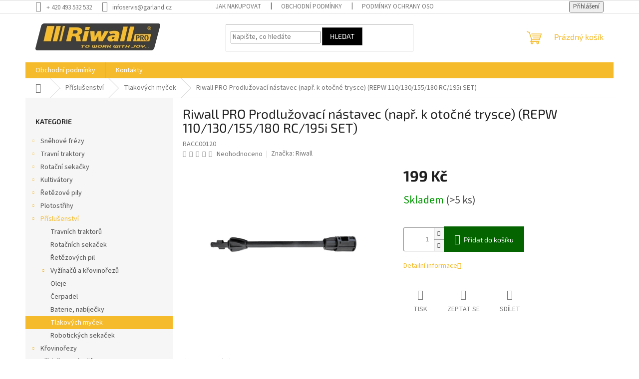

--- FILE ---
content_type: text/html; charset=utf-8
request_url: https://www.riwall.cz/riwall-pro-prodluzovaci-nastavec--napr--k-otocne-trysce-repw-110-130-155-180-rc-195i-set/
body_size: 23873
content:
<!doctype html><html lang="cs" dir="ltr" class="header-background-light external-fonts-loaded"><head><meta charset="utf-8" /><meta name="viewport" content="width=device-width,initial-scale=1" /><title>Riwall PRO Prodlužovací nástavec (např. k otočné trysce) (REPW 110/130/155/180 RC/195i SET) - Riwall PRO</title><link rel="preconnect" href="https://cdn.myshoptet.com" /><link rel="dns-prefetch" href="https://cdn.myshoptet.com" /><link rel="preload" href="https://cdn.myshoptet.com/prj/dist/master/cms/libs/jquery/jquery-1.11.3.min.js" as="script" /><link href="https://cdn.myshoptet.com/prj/dist/master/cms/templates/frontend_templates/shared/css/font-face/source-sans-3.css" rel="stylesheet"><link href="https://cdn.myshoptet.com/prj/dist/master/cms/templates/frontend_templates/shared/css/font-face/exo-2.css" rel="stylesheet"><link href="https://cdn.myshoptet.com/prj/dist/master/shop/dist/font-shoptet-11.css.62c94c7785ff2cea73b2.css" rel="stylesheet"><script>
dataLayer = [];
dataLayer.push({'shoptet' : {
    "pageId": 1552,
    "pageType": "productDetail",
    "currency": "CZK",
    "currencyInfo": {
        "decimalSeparator": ",",
        "exchangeRate": 1,
        "priceDecimalPlaces": 0,
        "symbol": "K\u010d",
        "symbolLeft": 0,
        "thousandSeparator": " "
    },
    "language": "cs",
    "projectId": 413623,
    "product": {
        "id": 1008,
        "guid": "e3351b10-c155-11ee-946c-a6419aceaa98",
        "hasVariants": false,
        "codes": [
            {
                "code": "RACC00120",
                "quantity": "> 5",
                "stocks": [
                    {
                        "id": "ext",
                        "quantity": "> 5"
                    }
                ]
            }
        ],
        "code": "RACC00120",
        "name": "Riwall PRO Prodlu\u017eovac\u00ed n\u00e1stavec (nap\u0159. k oto\u010dn\u00e9 trysce) (REPW 110\/130\/155\/180 RC\/195i SET)",
        "appendix": "",
        "weight": 0.10000000000000001,
        "manufacturer": "Riwall",
        "manufacturerGuid": "1EF5333CFC416FFC8132DA0BA3DED3EE",
        "currentCategory": "P\u0159\u00edslu\u0161enstv\u00ed | Tlakov\u00fdch my\u010dek",
        "currentCategoryGuid": "7f3317cc-1ca6-11f0-a735-928f9f2739a2",
        "defaultCategory": "P\u0159\u00edslu\u0161enstv\u00ed | Tlakov\u00fdch my\u010dek",
        "defaultCategoryGuid": "7f3317cc-1ca6-11f0-a735-928f9f2739a2",
        "currency": "CZK",
        "priceWithVat": 199
    },
    "stocks": [
        {
            "id": "ext",
            "title": "Sklad",
            "isDeliveryPoint": 0,
            "visibleOnEshop": 1
        }
    ],
    "cartInfo": {
        "id": null,
        "freeShipping": false,
        "freeShippingFrom": 1000,
        "leftToFreeGift": {
            "formattedPrice": "0 K\u010d",
            "priceLeft": 0
        },
        "freeGift": false,
        "leftToFreeShipping": {
            "priceLeft": 1000,
            "dependOnRegion": 0,
            "formattedPrice": "1 000 K\u010d"
        },
        "discountCoupon": [],
        "getNoBillingShippingPrice": {
            "withoutVat": 0,
            "vat": 0,
            "withVat": 0
        },
        "cartItems": [],
        "taxMode": "ORDINARY"
    },
    "cart": [],
    "customer": {
        "priceRatio": 1,
        "priceListId": 1,
        "groupId": null,
        "registered": false,
        "mainAccount": false
    }
}});
</script>
<meta property="og:type" content="website"><meta property="og:site_name" content="riwall.cz"><meta property="og:url" content="https://www.riwall.cz/riwall-pro-prodluzovaci-nastavec--napr--k-otocne-trysce-repw-110-130-155-180-rc-195i-set/"><meta property="og:title" content="Riwall PRO Prodlužovací nástavec (např. k otočné trysce) (REPW 110/130/155/180 RC/195i SET) - Riwall PRO"><meta name="author" content="Riwall PRO"><meta name="web_author" content="Shoptet.cz"><meta name="dcterms.rightsHolder" content="www.riwall.cz"><meta name="robots" content="index,follow"><meta property="og:image" content="https://cdn.myshoptet.com/usr/www.riwall.cz/user/shop/big/1008_racc00120.jpg?686d9f93"><meta property="og:description" content="Riwall PRO Prodlužovací nástavec (např. k otočné trysce) (REPW 110/130/155/180 RC/195i SET). "><meta name="description" content="Riwall PRO Prodlužovací nástavec (např. k otočné trysce) (REPW 110/130/155/180 RC/195i SET). "><meta property="product:price:amount" content="199"><meta property="product:price:currency" content="CZK"><style>:root {--color-primary: #F5BB2C;--color-primary-h: 43;--color-primary-s: 91%;--color-primary-l: 57%;--color-primary-hover: #ffc702;--color-primary-hover-h: 47;--color-primary-hover-s: 100%;--color-primary-hover-l: 50%;--color-secondary: #036400;--color-secondary-h: 118;--color-secondary-s: 100%;--color-secondary-l: 20%;--color-secondary-hover: #009901;--color-secondary-hover-h: 120;--color-secondary-hover-s: 100%;--color-secondary-hover-l: 30%;--color-tertiary: #000000;--color-tertiary-h: 0;--color-tertiary-s: 0%;--color-tertiary-l: 0%;--color-tertiary-hover: #404040;--color-tertiary-hover-h: 0;--color-tertiary-hover-s: 0%;--color-tertiary-hover-l: 25%;--color-header-background: #ffffff;--template-font: "Source Sans 3";--template-headings-font: "Exo 2";--header-background-url: url("[data-uri]");--cookies-notice-background: #1A1937;--cookies-notice-color: #F8FAFB;--cookies-notice-button-hover: #f5f5f5;--cookies-notice-link-hover: #27263f;--templates-update-management-preview-mode-content: "Náhled aktualizací šablony je aktivní pro váš prohlížeč."}</style>
    
    <link href="https://cdn.myshoptet.com/prj/dist/master/shop/dist/main-11.less.5a24dcbbdabfd189c152.css" rel="stylesheet" />
                <link href="https://cdn.myshoptet.com/prj/dist/master/shop/dist/mobile-header-v1-11.less.1ee105d41b5f713c21aa.css" rel="stylesheet" />
    
    <script>var shoptet = shoptet || {};</script>
    <script src="https://cdn.myshoptet.com/prj/dist/master/shop/dist/main-3g-header.js.27c4444ba5dd6be3416d.js"></script>
<!-- User include --><!-- api 427(81) html code header -->
<link rel="stylesheet" href="https://cdn.myshoptet.com/usr/api2.dklab.cz/user/documents/_doplnky/instagram/413623/3/413623_3.css" type="text/css" /><style>
        :root {
            --dklab-instagram-header-color: #000000;  
            --dklab-instagram-header-background: #DDDDDD;  
            --dklab-instagram-font-weight: 700;
            --dklab-instagram-font-size: 180%;
            --dklab-instagram-logoUrl: url(https://cdn.myshoptet.com/usr/api2.dklab.cz/user/documents/_doplnky/instagram/img/logo-duha.png); 
            --dklab-instagram-logo-size-width: 40px;
            --dklab-instagram-logo-size-height: 40px;                        
            --dklab-instagram-hover-content: 0;                        
            --dklab-instagram-padding: 2px;                        
            --dklab-instagram-border-color: #888888;
            
        }
        </style>
<!-- service 427(81) html code header -->
<link rel="stylesheet" href="https://cdn.myshoptet.com/usr/api2.dklab.cz/user/documents/_doplnky/instagram/font/instagramplus.css" type="text/css" />

<!-- project html code header -->
<!-- Meta Pixel Code -->
<script>
  !function(f,b,e,v,n,t,s)
  {if(f.fbq)return;n=f.fbq=function(){n.callMethod?
  n.callMethod.apply(n,arguments):n.queue.push(arguments)};
  if(!f._fbq)f._fbq=n;n.push=n;n.loaded=!0;n.version='2.0';
  n.queue=[];t=b.createElement(e);t.async=!0;
  t.src=v;s=b.getElementsByTagName(e)[0];
  s.parentNode.insertBefore(t,s)}(window, document,'script',
  'https://connect.facebook.net/en_US/fbevents.js');
  fbq('init', '2146831902154950');
  fbq('track', 'PageView');
</script>
<noscript><img height="1" width="1" style="display:none"
  src="https://www.facebook.com/tr?id=2146831902154950&ev=PageView&noscript=1"
/></noscript>
<!-- End Meta Pixel Code —>

<!-- /User include --><link rel="shortcut icon" href="/favicon.ico" type="image/x-icon" /><link rel="canonical" href="https://www.riwall.cz/riwall-pro-prodluzovaci-nastavec--napr--k-otocne-trysce-repw-110-130-155-180-rc-195i-set/" />    <!-- Global site tag (gtag.js) - Google Analytics -->
    <script async src="https://www.googletagmanager.com/gtag/js?id=G-2B32HXV2NY"></script>
    <script>
        
        window.dataLayer = window.dataLayer || [];
        function gtag(){dataLayer.push(arguments);}
        

        
        gtag('js', new Date());

        
                gtag('config', 'G-2B32HXV2NY', {"groups":"GA4","send_page_view":false,"content_group":"productDetail","currency":"CZK","page_language":"cs"});
        
        
        
        
        
        
                    gtag('event', 'page_view', {"send_to":"GA4","page_language":"cs","content_group":"productDetail","currency":"CZK"});
        
                gtag('set', 'currency', 'CZK');

        gtag('event', 'view_item', {
            "send_to": "UA",
            "items": [
                {
                    "id": "RACC00120",
                    "name": "Riwall PRO Prodlu\u017eovac\u00ed n\u00e1stavec (nap\u0159. k oto\u010dn\u00e9 trysce) (REPW 110\/130\/155\/180 RC\/195i SET)",
                    "category": "P\u0159\u00edslu\u0161enstv\u00ed \/ Tlakov\u00fdch my\u010dek",
                                        "brand": "Riwall",
                                                            "price": 199
                }
            ]
        });
        
        
        
        
        
                    gtag('event', 'view_item', {"send_to":"GA4","page_language":"cs","content_group":"productDetail","value":164,"currency":"CZK","items":[{"item_id":"RACC00120","item_name":"Riwall PRO Prodlu\u017eovac\u00ed n\u00e1stavec (nap\u0159. k oto\u010dn\u00e9 trysce) (REPW 110\/130\/155\/180 RC\/195i SET)","item_brand":"Riwall","item_category":"P\u0159\u00edslu\u0161enstv\u00ed","item_category2":"Tlakov\u00fdch my\u010dek","price":164,"quantity":1,"index":0}]});
        
        
        
        
        
        
        
        document.addEventListener('DOMContentLoaded', function() {
            if (typeof shoptet.tracking !== 'undefined') {
                for (var id in shoptet.tracking.bannersList) {
                    gtag('event', 'view_promotion', {
                        "send_to": "UA",
                        "promotions": [
                            {
                                "id": shoptet.tracking.bannersList[id].id,
                                "name": shoptet.tracking.bannersList[id].name,
                                "position": shoptet.tracking.bannersList[id].position
                            }
                        ]
                    });
                }
            }

            shoptet.consent.onAccept(function(agreements) {
                if (agreements.length !== 0) {
                    console.debug('gtag consent accept');
                    var gtagConsentPayload =  {
                        'ad_storage': agreements.includes(shoptet.config.cookiesConsentOptPersonalisation)
                            ? 'granted' : 'denied',
                        'analytics_storage': agreements.includes(shoptet.config.cookiesConsentOptAnalytics)
                            ? 'granted' : 'denied',
                                                                                                'ad_user_data': agreements.includes(shoptet.config.cookiesConsentOptPersonalisation)
                            ? 'granted' : 'denied',
                        'ad_personalization': agreements.includes(shoptet.config.cookiesConsentOptPersonalisation)
                            ? 'granted' : 'denied',
                        };
                    console.debug('update consent data', gtagConsentPayload);
                    gtag('consent', 'update', gtagConsentPayload);
                    dataLayer.push(
                        { 'event': 'update_consent' }
                    );
                }
            });
        });
    </script>
</head><body class="desktop id-1552 in-tlakovych-mycek template-11 type-product type-detail multiple-columns-body columns-mobile-2 columns-3 ums_forms_redesign--off ums_a11y_category_page--on ums_discussion_rating_forms--off ums_flags_display_unification--on ums_a11y_login--on mobile-header-version-1"><noscript>
    <style>
        #header {
            padding-top: 0;
            position: relative !important;
            top: 0;
        }
        .header-navigation {
            position: relative !important;
        }
        .overall-wrapper {
            margin: 0 !important;
        }
        body:not(.ready) {
            visibility: visible !important;
        }
    </style>
    <div class="no-javascript">
        <div class="no-javascript__title">Musíte změnit nastavení vašeho prohlížeče</div>
        <div class="no-javascript__text">Podívejte se na: <a href="https://www.google.com/support/bin/answer.py?answer=23852">Jak povolit JavaScript ve vašem prohlížeči</a>.</div>
        <div class="no-javascript__text">Pokud používáte software na blokování reklam, může být nutné povolit JavaScript z této stránky.</div>
        <div class="no-javascript__text">Děkujeme.</div>
    </div>
</noscript>

        <div id="fb-root"></div>
        <script>
            window.fbAsyncInit = function() {
                FB.init({
                    autoLogAppEvents : true,
                    xfbml            : true,
                    version          : 'v24.0'
                });
            };
        </script>
        <script async defer crossorigin="anonymous" src="https://connect.facebook.net/cs_CZ/sdk.js#xfbml=1&version=v24.0"></script><a href="#content" class="skip-link sr-only">Přejít na obsah</a><div class="overall-wrapper"><div class="user-action"><div class="container">
    <div class="user-action-in">
                    <div id="login" class="user-action-login popup-widget login-widget" role="dialog" aria-labelledby="loginHeading">
        <div class="popup-widget-inner">
                            <h2 id="loginHeading">Přihlášení k vašemu účtu</h2><div id="customerLogin"><form action="/action/Customer/Login/" method="post" id="formLoginIncluded" class="csrf-enabled formLogin" data-testid="formLogin"><input type="hidden" name="referer" value="" /><div class="form-group"><div class="input-wrapper email js-validated-element-wrapper no-label"><input type="email" name="email" class="form-control" autofocus placeholder="E-mailová adresa (např. jan@novak.cz)" data-testid="inputEmail" autocomplete="email" required /></div></div><div class="form-group"><div class="input-wrapper password js-validated-element-wrapper no-label"><input type="password" name="password" class="form-control" placeholder="Heslo" data-testid="inputPassword" autocomplete="current-password" required /><span class="no-display">Nemůžete vyplnit toto pole</span><input type="text" name="surname" value="" class="no-display" /></div></div><div class="form-group"><div class="login-wrapper"><button type="submit" class="btn btn-secondary btn-text btn-login" data-testid="buttonSubmit">Přihlásit se</button><div class="password-helper"><a href="/registrace/" data-testid="signup" rel="nofollow">Nová registrace</a><a href="/klient/zapomenute-heslo/" rel="nofollow">Zapomenuté heslo</a></div></div></div></form>
</div>                    </div>
    </div>

                            <div id="cart-widget" class="user-action-cart popup-widget cart-widget loader-wrapper" data-testid="popupCartWidget" role="dialog" aria-hidden="true">
    <div class="popup-widget-inner cart-widget-inner place-cart-here">
        <div class="loader-overlay">
            <div class="loader"></div>
        </div>
    </div>

    <div class="cart-widget-button">
        <a href="/kosik/" class="btn btn-conversion" id="continue-order-button" rel="nofollow" data-testid="buttonNextStep">Pokračovat do košíku</a>
    </div>
</div>
            </div>
</div>
</div><div class="top-navigation-bar" data-testid="topNavigationBar">

    <div class="container">

        <div class="top-navigation-contacts">
            <strong>Zákaznická podpora:</strong><a href="tel:+420493532532" class="project-phone" aria-label="Zavolat na +420493532532" data-testid="contactboxPhone"><span>+ 420 493 532 532</span></a><a href="mailto:infoservis@garland.cz" class="project-email" data-testid="contactboxEmail"><span>infoservis@garland.cz</span></a>        </div>

                            <div class="top-navigation-menu">
                <div class="top-navigation-menu-trigger"></div>
                <ul class="top-navigation-bar-menu">
                                            <li class="top-navigation-menu-item-27">
                            <a href="/jak-nakupovat/">Jak nakupovat</a>
                        </li>
                                            <li class="top-navigation-menu-item-39">
                            <a href="/obchodni-podminky/">Obchodní podmínky</a>
                        </li>
                                            <li class="top-navigation-menu-item-691">
                            <a href="/podminky-ochrany-osobnich-udaju/">Podmínky ochrany osobních údajů </a>
                        </li>
                                    </ul>
                <ul class="top-navigation-bar-menu-helper"></ul>
            </div>
        
        <div class="top-navigation-tools">
            <div class="responsive-tools">
                <a href="#" class="toggle-window" data-target="search" aria-label="Hledat" data-testid="linkSearchIcon"></a>
                                                            <a href="#" class="toggle-window" data-target="login"></a>
                                                    <a href="#" class="toggle-window" data-target="navigation" aria-label="Menu" data-testid="hamburgerMenu"></a>
            </div>
                        <button class="top-nav-button top-nav-button-login toggle-window" type="button" data-target="login" aria-haspopup="dialog" aria-controls="login" aria-expanded="false" data-testid="signin"><span>Přihlášení</span></button>        </div>

    </div>

</div>
<header id="header"><div class="container navigation-wrapper">
    <div class="header-top">
        <div class="site-name-wrapper">
            <div class="site-name"><a href="/" data-testid="linkWebsiteLogo"><img src="https://cdn.myshoptet.com/usr/www.riwall.cz/user/logos/riwall_logo-1.png" alt="Riwall PRO" fetchpriority="low" /></a></div>        </div>
        <div class="search" itemscope itemtype="https://schema.org/WebSite">
            <meta itemprop="headline" content="Tlakových myček"/><meta itemprop="url" content="https://www.riwall.cz"/><meta itemprop="text" content="Riwall PRO Prodlužovací nástavec (např. k otočné trysce) (REPW 110/130/155/180 RC/195i SET). "/>            <form action="/action/ProductSearch/prepareString/" method="post"
    id="formSearchForm" class="search-form compact-form js-search-main"
    itemprop="potentialAction" itemscope itemtype="https://schema.org/SearchAction" data-testid="searchForm">
    <fieldset>
        <meta itemprop="target"
            content="https://www.riwall.cz/vyhledavani/?string={string}"/>
        <input type="hidden" name="language" value="cs"/>
        
            
<input
    type="search"
    name="string"
        class="query-input form-control search-input js-search-input"
    placeholder="Napište, co hledáte"
    autocomplete="off"
    required
    itemprop="query-input"
    aria-label="Vyhledávání"
    data-testid="searchInput"
>
            <button type="submit" class="btn btn-default" data-testid="searchBtn">Hledat</button>
        
    </fieldset>
</form>
        </div>
        <div class="navigation-buttons">
                
    <a href="/kosik/" class="btn btn-icon toggle-window cart-count" data-target="cart" data-hover="true" data-redirect="true" data-testid="headerCart" rel="nofollow" aria-haspopup="dialog" aria-expanded="false" aria-controls="cart-widget">
        
                <span class="sr-only">Nákupní košík</span>
        
            <span class="cart-price visible-lg-inline-block" data-testid="headerCartPrice">
                                    Prázdný košík                            </span>
        
    
            </a>
        </div>
    </div>
    <nav id="navigation" aria-label="Hlavní menu" data-collapsible="true"><div class="navigation-in menu"><ul class="menu-level-1" role="menubar" data-testid="headerMenuItems"><li class="menu-item-39" role="none"><a href="/obchodni-podminky/" data-testid="headerMenuItem" role="menuitem" aria-expanded="false"><b>Obchodní podmínky</b></a></li>
<li class="menu-item-29" role="none"><a href="/kontakty/" data-testid="headerMenuItem" role="menuitem" aria-expanded="false"><b>Kontakty</b></a></li>
<li class="appended-category menu-item-1401 ext" role="none"><a href="/snehove-frezy/"><b>Sněhové frézy</b><span class="submenu-arrow" role="menuitem"></span></a><ul class="menu-level-2 menu-level-2-appended" role="menu"><li class="menu-item-1404" role="none"><a href="/dvoustupnove/" data-testid="headerMenuItem" role="menuitem"><span>dvoustupňové</span></a></li></ul></li><li class="appended-category menu-item-1405 ext" role="none"><a href="/travni-traktory/"><b>Travní traktory</b><span class="submenu-arrow" role="menuitem"></span></a><ul class="menu-level-2 menu-level-2-appended" role="menu"><li class="menu-item-1408" role="none"><a href="/se-zadnim-vyhozem/" data-testid="headerMenuItem" role="menuitem"><span>se zadním výhozem</span></a></li></ul></li><li class="appended-category menu-item-1411 ext" role="none"><a href="/rotacni-sekacky/"><b>Rotační sekačky</b><span class="submenu-arrow" role="menuitem"></span></a><ul class="menu-level-2 menu-level-2-appended" role="menu"><li class="menu-item-1414" role="none"><a href="/s-aku-motorem-2/" data-testid="headerMenuItem" role="menuitem"><span>s aku motorem</span></a></li><li class="menu-item-1474" role="none"><a href="/s-elektrickym-motorem-4/" data-testid="headerMenuItem" role="menuitem"><span>s elektrickým motorem</span></a></li><li class="menu-item-1477" role="none"><a href="/benzinove-bez-pojezdu/" data-testid="headerMenuItem" role="menuitem"><span>benzinové bez pojezdu</span></a></li><li class="menu-item-1480" role="none"><a href="/benzinove-s-pojezdem/" data-testid="headerMenuItem" role="menuitem"><span>benzinové s pojezdem</span></a></li><li class="menu-item-1612" role="none"><a href="/roboticke/" data-testid="headerMenuItem" role="menuitem"><span>robotické</span></a></li></ul></li><li class="appended-category menu-item-1417 ext" role="none"><a href="/kultivatory/"><b>Kultivátory</b><span class="submenu-arrow" role="menuitem"></span></a><ul class="menu-level-2 menu-level-2-appended" role="menu"><li class="menu-item-1420" role="none"><a href="/s-elektrickym-motorem-2/" data-testid="headerMenuItem" role="menuitem"><span>s elektrickým motorem</span></a></li><li class="menu-item-1501" role="none"><a href="/s-benzinovym-motorem-5/" data-testid="headerMenuItem" role="menuitem"><span>s benzinovým motorem</span></a></li><li class="menu-item-1638" role="none"><a href="/elektricke-4/" data-testid="headerMenuItem" role="menuitem"><span>Elektrické</span></a></li><li class="menu-item-1641" role="none"><a href="/benzinove-4/" data-testid="headerMenuItem" role="menuitem"><span>Benzínové</span></a></li></ul></li><li class="appended-category menu-item-1423 ext" role="none"><a href="/retezove-pily/"><b>Řetězové pily</b><span class="submenu-arrow" role="menuitem"></span></a><ul class="menu-level-2 menu-level-2-appended" role="menu"><li class="menu-item-1426" role="none"><a href="/s-benzinovym-motorem-2/" data-testid="headerMenuItem" role="menuitem"><span>s benzinovým motorem</span></a></li><li class="menu-item-1504" role="none"><a href="/s-elektrickym-motorem-7/" data-testid="headerMenuItem" role="menuitem"><span>s elektrickým motorem</span></a></li><li class="menu-item-1507" role="none"><a href="/s-aku-motorem-4/" data-testid="headerMenuItem" role="menuitem"><span>s aku motorem</span></a></li><li class="menu-item-1644" role="none"><a href="/elektricke-5/" data-testid="headerMenuItem" role="menuitem"><span>Elektrické</span></a></li><li class="menu-item-1647" role="none"><a href="/benzinove-5/" data-testid="headerMenuItem" role="menuitem"><span>Benzínové</span></a></li><li class="menu-item-1650" role="none"><a href="/akumulatorove-3/" data-testid="headerMenuItem" role="menuitem"><span>Akumulátorové</span></a></li></ul></li><li class="appended-category menu-item-1429 ext" role="none"><a href="/plotostrihy/"><b>Plotostřihy</b><span class="submenu-arrow" role="menuitem"></span></a><ul class="menu-level-2 menu-level-2-appended" role="menu"><li class="menu-item-1432" role="none"><a href="/s-benzinovym-motorem-3/" data-testid="headerMenuItem" role="menuitem"><span>s benzinovým motorem</span></a></li><li class="menu-item-1510" role="none"><a href="/s-aku-motorem-5/" data-testid="headerMenuItem" role="menuitem"><span>s aku motorem</span></a></li><li class="menu-item-1513" role="none"><a href="/s-elektrickym-motorem-8/" data-testid="headerMenuItem" role="menuitem"><span>s elektrickým motorem</span></a></li><li class="menu-item-1653" role="none"><a href="/akumulatorove-4/" data-testid="headerMenuItem" role="menuitem"><span>Akumulátorové</span></a></li><li class="menu-item-1656" role="none"><a href="/elektricke-6/" data-testid="headerMenuItem" role="menuitem"><span>Elektrické</span></a></li><li class="menu-item-1659" role="none"><a href="/benzinove-6/" data-testid="headerMenuItem" role="menuitem"><span>Benzínové</span></a></li></ul></li><li class="appended-category menu-item-1435 ext" role="none"><a href="/prislusenstvi/"><b>Příslušenství</b><span class="submenu-arrow" role="menuitem"></span></a><ul class="menu-level-2 menu-level-2-appended" role="menu"><li class="menu-item-1438" role="none"><a href="/travnich-traktoru/" data-testid="headerMenuItem" role="menuitem"><span>Travních traktorů</span></a></li><li class="menu-item-1441" role="none"><a href="/rotacnich-sekacek/" data-testid="headerMenuItem" role="menuitem"><span>Rotačních sekaček</span></a></li><li class="menu-item-1444" role="none"><a href="/retezovych-pil/" data-testid="headerMenuItem" role="menuitem"><span>Řetězových pil</span></a></li><li class="menu-item-1534" role="none"><a href="/vyzinacu-a-krovinorezu/" data-testid="headerMenuItem" role="menuitem"><span>Vyžínačů a křovinořezů</span></a></li><li class="menu-item-1543" role="none"><a href="/oleje/" data-testid="headerMenuItem" role="menuitem"><span>Oleje</span></a></li><li class="menu-item-1546" role="none"><a href="/cerpadel-2/" data-testid="headerMenuItem" role="menuitem"><span>Čerpadel</span></a></li><li class="menu-item-1549" role="none"><a href="/baterie--nabijecky/" data-testid="headerMenuItem" role="menuitem"><span>Baterie, nabíječky</span></a></li><li class="menu-item-1552" role="none"><a href="/tlakovych-mycek/" data-testid="headerMenuItem" role="menuitem"><span>Tlakových myček</span></a></li><li class="menu-item-1603" role="none"><a href="/robotickych-sekacek/" data-testid="headerMenuItem" role="menuitem"><span>Robotických sekaček</span></a></li></ul></li><li class="appended-category menu-item-1447 ext" role="none"><a href="/krovinorezy/"><b>Křovinořezy</b><span class="submenu-arrow" role="menuitem"></span></a><ul class="menu-level-2 menu-level-2-appended" role="menu"><li class="menu-item-1450" role="none"><a href="/s-elektrickym-motorem-3/" data-testid="headerMenuItem" role="menuitem"><span>s elektrickým motorem</span></a></li><li class="menu-item-1564" role="none"><a href="/s-benzinovym-motorem-7/" data-testid="headerMenuItem" role="menuitem"><span>s benzinovým motorem</span></a></li><li class="menu-item-1588" role="none"><a href="/s-aku-motorem-7/" data-testid="headerMenuItem" role="menuitem"><span>s aku motorem</span></a></li><li class="menu-item-1677" role="none"><a href="/elektricke-9/" data-testid="headerMenuItem" role="menuitem"><span>Elektrické</span></a></li><li class="menu-item-1680" role="none"><a href="/benzinove-8/" data-testid="headerMenuItem" role="menuitem"><span>Benzínové</span></a></li><li class="menu-item-1686" role="none"><a href="/akumulatorove-6/" data-testid="headerMenuItem" role="menuitem"><span>Akumulátorové</span></a></li></ul></li><li class="appended-category menu-item-1453 ext" role="none"><a href="/prislusenstvi-grilu-2/"><b>Příslušenství grilů</b><span class="submenu-arrow" role="menuitem"></span></a><ul class="menu-level-2 menu-level-2-appended" role="menu"><li class="menu-item-1456" role="none"><a href="/obecne-2/" data-testid="headerMenuItem" role="menuitem"><span>Obecné</span></a></li><li class="menu-item-1570" role="none"><a href="/ochranne-obaly-na-grily-a-zahradni-nabytek-2/" data-testid="headerMenuItem" role="menuitem"><span>Ochranné obaly na grily a zahradní nábytek</span></a></li><li class="menu-item-1573" role="none"><a href="/ke-grilum-na-plyn-2/" data-testid="headerMenuItem" role="menuitem"><span>Ke grilům na plyn</span></a></li></ul></li><li class="appended-category menu-item-1459 ext" role="none"><a href="/tlakove-mycky/"><b>Tlakové myčky</b><span class="submenu-arrow" role="menuitem"></span></a><ul class="menu-level-2 menu-level-2-appended" role="menu"><li class="menu-item-1462" role="none"><a href="/benzinove-2/" data-testid="headerMenuItem" role="menuitem"><span>benzinové</span></a></li><li class="menu-item-1567" role="none"><a href="/elektricke/" data-testid="headerMenuItem" role="menuitem"><span>elektrické</span></a></li></ul></li><li class="appended-category menu-item-1465" role="none"><a href="/zahradni-domky-2/"><b>Zahradní domky</b></a></li><li class="appended-category menu-item-1468" role="none"><a href="/grily-na-drevene-uhli-2/"><b>Grily na dřevěné uhlí</b></a></li><li class="appended-category menu-item-1471" role="none"><a href="/plynove-grily-2/"><b>Plynové grily</b></a></li><li class="appended-category menu-item-1483 ext" role="none"><a href="/provzdusnovace/"><b>Provzdušňovače</b><span class="submenu-arrow" role="menuitem"></span></a><ul class="menu-level-2 menu-level-2-appended" role="menu"><li class="menu-item-1486" role="none"><a href="/s-elektrickym-motorem-5/" data-testid="headerMenuItem" role="menuitem"><span>s elektrickým motorem</span></a></li><li class="menu-item-1579" role="none"><a href="/s-benzinovym-motorem-15/" data-testid="headerMenuItem" role="menuitem"><span>s benzinovým motorem</span></a></li><li class="menu-item-1620" role="none"><a href="/elektricke-2/" data-testid="headerMenuItem" role="menuitem"><span>Elektrické</span></a></li><li class="menu-item-1623" role="none"><a href="/benzinove/" data-testid="headerMenuItem" role="menuitem"><span>Benzínové</span></a></li><li class="menu-item-1626" role="none"><a href="/akumulatorove/" data-testid="headerMenuItem" role="menuitem"><span>Akumulátorové</span></a></li></ul></li><li class="appended-category menu-item-1489 ext" role="none"><a href="/vyzinace/"><b>Vyžínače</b><span class="submenu-arrow" role="menuitem"></span></a><ul class="menu-level-2 menu-level-2-appended" role="menu"><li class="menu-item-1492" role="none"><a href="/s-elektrickym-motorem-6/" data-testid="headerMenuItem" role="menuitem"><span>s elektrickým motorem</span></a></li><li class="menu-item-1495" role="none"><a href="/s-benzinovym-motorem-4/" data-testid="headerMenuItem" role="menuitem"><span>s benzinovým motorem</span></a></li><li class="menu-item-1498" role="none"><a href="/s-aku-motorem-3/" data-testid="headerMenuItem" role="menuitem"><span>s aku motorem</span></a></li><li class="menu-item-1629" role="none"><a href="/elektricke-3/" data-testid="headerMenuItem" role="menuitem"><span>Elektrické</span></a></li><li class="menu-item-1632" role="none"><a href="/benzinove-3/" data-testid="headerMenuItem" role="menuitem"><span>Benzínové</span></a></li><li class="menu-item-1635" role="none"><a href="/akumulatorove-2/" data-testid="headerMenuItem" role="menuitem"><span>Akumulátorové</span></a></li></ul></li><li class="appended-category menu-item-1516 ext" role="none"><a href="/drtice/"><b>Drtiče</b><span class="submenu-arrow" role="menuitem"></span></a><ul class="menu-level-2 menu-level-2-appended" role="menu"><li class="menu-item-1519" role="none"><a href="/s-elektrickym-motorem-9/" data-testid="headerMenuItem" role="menuitem"><span>s elektrickým motorem</span></a></li><li class="menu-item-1597" role="none"><a href="/s-benzinovym-motorem-16/" data-testid="headerMenuItem" role="menuitem"><span>s benzinovým motorem</span></a></li></ul></li><li class="appended-category menu-item-1522 ext" role="none"><a href="/vysavace-foukace/"><b>Vysavače / foukače</b><span class="submenu-arrow" role="menuitem"></span></a><ul class="menu-level-2 menu-level-2-appended" role="menu"><li class="menu-item-1525" role="none"><a href="/s-elektrickym-motorem-16/" data-testid="headerMenuItem" role="menuitem"><span>s elektrickým motorem</span></a></li><li class="menu-item-1528" role="none"><a href="/s-benzinovym-motorem-6/" data-testid="headerMenuItem" role="menuitem"><span>s benzinovým motorem</span></a></li><li class="menu-item-1531" role="none"><a href="/s-aku-motorem-6/" data-testid="headerMenuItem" role="menuitem"><span>s aku motorem</span></a></li><li class="menu-item-1668" role="none"><a href="/elektricke-8/" data-testid="headerMenuItem" role="menuitem"><span>Elektrické</span></a></li><li class="menu-item-1671" role="none"><a href="/benzinove-7/" data-testid="headerMenuItem" role="menuitem"><span>Benzínové</span></a></li><li class="menu-item-1674" role="none"><a href="/akumulatorove-5/" data-testid="headerMenuItem" role="menuitem"><span>Akumulátorové</span></a></li></ul></li><li class="appended-category menu-item-1555" role="none"><a href="/kalova-a-septikova-cerpadla/"><b>Kalová a septiková čerpadla</b></a></li><li class="appended-category menu-item-1558" role="none"><a href="/zahradni-cerpadla/"><b>Zahradní čerpadla</b></a></li><li class="appended-category menu-item-1561" role="none"><a href="/domaci-vodarny/"><b>Domácí vodárny</b></a></li><li class="appended-category menu-item-1576" role="none"><a href="/rosice-3/"><b>Rosiče</b></a></li><li class="appended-category menu-item-1582 ext" role="none"><a href="/aku-technika-2/"><b>Aku technika</b><span class="submenu-arrow" role="menuitem"></span></a><ul class="menu-level-2 menu-level-2-appended" role="menu"><li class="menu-item-1585" role="none"><a href="/20-v-2/" data-testid="headerMenuItem" role="menuitem"><span>20 V</span></a></li></ul></li><li class="appended-category menu-item-1591 ext" role="none"><a href="/postrikovace/"><b>Postřikovače</b><span class="submenu-arrow" role="menuitem"></span></a><ul class="menu-level-2 menu-level-2-appended" role="menu"><li class="menu-item-1594" role="none"><a href="/s-aku-motorem-12/" data-testid="headerMenuItem" role="menuitem"><span>s aku motorem</span></a></li><li class="menu-item-1617" role="none"><a href="/s-benzinovym-motorem/" data-testid="headerMenuItem" role="menuitem"><span>s benzinovým motorem</span></a></li><li class="menu-item-1683" role="none"><a href="/benzinove-9/" data-testid="headerMenuItem" role="menuitem"><span>Benzínové</span></a></li><li class="menu-item-1689" role="none"><a href="/akumulatorove-7/" data-testid="headerMenuItem" role="menuitem"><span>Akumulátorové</span></a></li></ul></li><li class="appended-category menu-item-1606 ext" role="none"><a href="/zahradni-nuzky/"><b>Zahradní nůžky</b><span class="submenu-arrow" role="menuitem"></span></a><ul class="menu-level-2 menu-level-2-appended" role="menu"><li class="menu-item-1609" role="none"><a href="/aku-nuzky/" data-testid="headerMenuItem" role="menuitem"><span>Aku nůžky</span></a></li></ul></li><li class="appended-category menu-item-1615" role="none"><a href="/ponorna-cerpadla/"><b>Ponorná čerpadla</b></a></li><li class="appended-category menu-item-1662 ext" role="none"><a href="/drtice-vetvi/"><b>Drtiče větví</b><span class="submenu-arrow" role="menuitem"></span></a><ul class="menu-level-2 menu-level-2-appended" role="menu"><li class="menu-item-1665" role="none"><a href="/elektricke-7/" data-testid="headerMenuItem" role="menuitem"><span>Elektrické</span></a></li><li class="menu-item-1692" role="none"><a href="/benzinove-10/" data-testid="headerMenuItem" role="menuitem"><span>Benzínové</span></a></li></ul></li></ul>
    <ul class="navigationActions" role="menu">
                            <li role="none">
                                    <a href="/login/?backTo=%2Friwall-pro-prodluzovaci-nastavec--napr--k-otocne-trysce-repw-110-130-155-180-rc-195i-set%2F" rel="nofollow" data-testid="signin" role="menuitem"><span>Přihlášení</span></a>
                            </li>
                        </ul>
</div><span class="navigation-close"></span></nav><div class="menu-helper" data-testid="hamburgerMenu"><span>Více</span></div>
</div></header><!-- / header -->


                    <div class="container breadcrumbs-wrapper">
            <div class="breadcrumbs navigation-home-icon-wrapper" itemscope itemtype="https://schema.org/BreadcrumbList">
                                                                            <span id="navigation-first" data-basetitle="Riwall PRO" itemprop="itemListElement" itemscope itemtype="https://schema.org/ListItem">
                <a href="/" itemprop="item" class="navigation-home-icon"><span class="sr-only" itemprop="name">Domů</span></a>
                <span class="navigation-bullet">/</span>
                <meta itemprop="position" content="1" />
            </span>
                                <span id="navigation-1" itemprop="itemListElement" itemscope itemtype="https://schema.org/ListItem">
                <a href="/prislusenstvi/" itemprop="item" data-testid="breadcrumbsSecondLevel"><span itemprop="name">Příslušenství</span></a>
                <span class="navigation-bullet">/</span>
                <meta itemprop="position" content="2" />
            </span>
                                <span id="navigation-2" itemprop="itemListElement" itemscope itemtype="https://schema.org/ListItem">
                <a href="/tlakovych-mycek/" itemprop="item" data-testid="breadcrumbsSecondLevel"><span itemprop="name">Tlakových myček</span></a>
                <span class="navigation-bullet">/</span>
                <meta itemprop="position" content="3" />
            </span>
                                            <span id="navigation-3" itemprop="itemListElement" itemscope itemtype="https://schema.org/ListItem" data-testid="breadcrumbsLastLevel">
                <meta itemprop="item" content="https://www.riwall.cz/riwall-pro-prodluzovaci-nastavec--napr--k-otocne-trysce-repw-110-130-155-180-rc-195i-set/" />
                <meta itemprop="position" content="4" />
                <span itemprop="name" data-title="Riwall PRO Prodlužovací nástavec (např. k otočné trysce) (REPW 110/130/155/180 RC/195i SET)">Riwall PRO Prodlužovací nástavec (např. k otočné trysce) (REPW 110/130/155/180 RC/195i SET) <span class="appendix"></span></span>
            </span>
            </div>
        </div>
    
<div id="content-wrapper" class="container content-wrapper">
    
    <div class="content-wrapper-in">
                                                <aside class="sidebar sidebar-left"  data-testid="sidebarMenu">
                                                                                                <div class="sidebar-inner">
                                                                                                        <div class="box box-bg-variant box-categories">    <div class="skip-link__wrapper">
        <span id="categories-start" class="skip-link__target js-skip-link__target sr-only" tabindex="-1">&nbsp;</span>
        <a href="#categories-end" class="skip-link skip-link--start sr-only js-skip-link--start">Přeskočit kategorie</a>
    </div>

<h4>Kategorie</h4>


<div id="categories"><div class="categories cat-01 expandable external" id="cat-1401"><div class="topic"><a href="/snehove-frezy/">Sněhové frézy<span class="cat-trigger">&nbsp;</span></a></div>

    </div><div class="categories cat-02 expandable external" id="cat-1405"><div class="topic"><a href="/travni-traktory/">Travní traktory<span class="cat-trigger">&nbsp;</span></a></div>

    </div><div class="categories cat-01 expandable external" id="cat-1411"><div class="topic"><a href="/rotacni-sekacky/">Rotační sekačky<span class="cat-trigger">&nbsp;</span></a></div>

    </div><div class="categories cat-02 expandable external" id="cat-1417"><div class="topic"><a href="/kultivatory/">Kultivátory<span class="cat-trigger">&nbsp;</span></a></div>

    </div><div class="categories cat-01 expandable external" id="cat-1423"><div class="topic"><a href="/retezove-pily/">Řetězové pily<span class="cat-trigger">&nbsp;</span></a></div>

    </div><div class="categories cat-02 expandable external" id="cat-1429"><div class="topic"><a href="/plotostrihy/">Plotostřihy<span class="cat-trigger">&nbsp;</span></a></div>

    </div><div class="categories cat-01 expandable active expanded" id="cat-1435"><div class="topic child-active"><a href="/prislusenstvi/">Příslušenství<span class="cat-trigger">&nbsp;</span></a></div>

                    <ul class=" active expanded">
                                        <li >
                <a href="/travnich-traktoru/">
                    Travních traktorů
                                    </a>
                                                                </li>
                                <li >
                <a href="/rotacnich-sekacek/">
                    Rotačních sekaček
                                    </a>
                                                                </li>
                                <li >
                <a href="/retezovych-pil/">
                    Řetězových pil
                                    </a>
                                                                </li>
                                <li class="
                                 expandable                                 external">
                <a href="/vyzinacu-a-krovinorezu/">
                    Vyžínačů a křovinořezů
                    <span class="cat-trigger">&nbsp;</span>                </a>
                                                            

    
                                                </li>
                                <li >
                <a href="/oleje/">
                    Oleje
                                    </a>
                                                                </li>
                                <li >
                <a href="/cerpadel-2/">
                    Čerpadel
                                    </a>
                                                                </li>
                                <li >
                <a href="/baterie--nabijecky/">
                    Baterie, nabíječky
                                    </a>
                                                                </li>
                                <li class="
                active                                                 ">
                <a href="/tlakovych-mycek/">
                    Tlakových myček
                                    </a>
                                                                </li>
                                <li >
                <a href="/robotickych-sekacek/">
                    Robotických sekaček
                                    </a>
                                                                </li>
                </ul>
    </div><div class="categories cat-02 expandable external" id="cat-1447"><div class="topic"><a href="/krovinorezy/">Křovinořezy<span class="cat-trigger">&nbsp;</span></a></div>

    </div><div class="categories cat-01 expandable external" id="cat-1453"><div class="topic"><a href="/prislusenstvi-grilu-2/">Příslušenství grilů<span class="cat-trigger">&nbsp;</span></a></div>

    </div><div class="categories cat-02 expandable external" id="cat-1459"><div class="topic"><a href="/tlakove-mycky/">Tlakové myčky<span class="cat-trigger">&nbsp;</span></a></div>

    </div><div class="categories cat-01 external" id="cat-1465"><div class="topic"><a href="/zahradni-domky-2/">Zahradní domky<span class="cat-trigger">&nbsp;</span></a></div></div><div class="categories cat-02 external" id="cat-1468"><div class="topic"><a href="/grily-na-drevene-uhli-2/">Grily na dřevěné uhlí<span class="cat-trigger">&nbsp;</span></a></div></div><div class="categories cat-01 external" id="cat-1471"><div class="topic"><a href="/plynove-grily-2/">Plynové grily<span class="cat-trigger">&nbsp;</span></a></div></div><div class="categories cat-02 expandable external" id="cat-1483"><div class="topic"><a href="/provzdusnovace/">Provzdušňovače<span class="cat-trigger">&nbsp;</span></a></div>

    </div><div class="categories cat-01 expandable external" id="cat-1489"><div class="topic"><a href="/vyzinace/">Vyžínače<span class="cat-trigger">&nbsp;</span></a></div>

    </div><div class="categories cat-02 expandable external" id="cat-1516"><div class="topic"><a href="/drtice/">Drtiče<span class="cat-trigger">&nbsp;</span></a></div>

    </div><div class="categories cat-01 expandable external" id="cat-1522"><div class="topic"><a href="/vysavace-foukace/">Vysavače / foukače<span class="cat-trigger">&nbsp;</span></a></div>

    </div><div class="categories cat-02 external" id="cat-1555"><div class="topic"><a href="/kalova-a-septikova-cerpadla/">Kalová a septiková čerpadla<span class="cat-trigger">&nbsp;</span></a></div></div><div class="categories cat-01 external" id="cat-1558"><div class="topic"><a href="/zahradni-cerpadla/">Zahradní čerpadla<span class="cat-trigger">&nbsp;</span></a></div></div><div class="categories cat-02 external" id="cat-1561"><div class="topic"><a href="/domaci-vodarny/">Domácí vodárny<span class="cat-trigger">&nbsp;</span></a></div></div><div class="categories cat-01 external" id="cat-1576"><div class="topic"><a href="/rosice-3/">Rosiče<span class="cat-trigger">&nbsp;</span></a></div></div><div class="categories cat-02 expandable external" id="cat-1582"><div class="topic"><a href="/aku-technika-2/">Aku technika<span class="cat-trigger">&nbsp;</span></a></div>

    </div><div class="categories cat-01 expandable external" id="cat-1591"><div class="topic"><a href="/postrikovace/">Postřikovače<span class="cat-trigger">&nbsp;</span></a></div>

    </div><div class="categories cat-02 expandable external" id="cat-1606"><div class="topic"><a href="/zahradni-nuzky/">Zahradní nůžky<span class="cat-trigger">&nbsp;</span></a></div>

    </div><div class="categories cat-01 external" id="cat-1615"><div class="topic"><a href="/ponorna-cerpadla/">Ponorná čerpadla<span class="cat-trigger">&nbsp;</span></a></div></div><div class="categories cat-02 expandable external" id="cat-1662"><div class="topic"><a href="/drtice-vetvi/">Drtiče větví<span class="cat-trigger">&nbsp;</span></a></div>

    </div>        </div>

    <div class="skip-link__wrapper">
        <a href="#categories-start" class="skip-link skip-link--end sr-only js-skip-link--end" tabindex="-1" hidden>Přeskočit kategorie</a>
        <span id="categories-end" class="skip-link__target js-skip-link__target sr-only" tabindex="-1">&nbsp;</span>
    </div>
</div>
                                                                                                                                    </div>
                                                            </aside>
                            <main id="content" class="content narrow">
                            
<div class="p-detail" itemscope itemtype="https://schema.org/Product">

    
    <meta itemprop="name" content="Riwall PRO Prodlužovací nástavec (např. k otočné trysce) (REPW 110/130/155/180 RC/195i SET)" />
    <meta itemprop="category" content="Úvodní stránka &gt; Příslušenství &gt; Tlakových myček &gt; Riwall PRO Prodlužovací nástavec (např. k otočné trysce) (REPW 110/130/155/180 RC/195i SET)" />
    <meta itemprop="url" content="https://www.riwall.cz/riwall-pro-prodluzovaci-nastavec--napr--k-otocne-trysce-repw-110-130-155-180-rc-195i-set/" />
    <meta itemprop="image" content="https://cdn.myshoptet.com/usr/www.riwall.cz/user/shop/big/1008_racc00120.jpg?686d9f93" />
                <span class="js-hidden" itemprop="manufacturer" itemscope itemtype="https://schema.org/Organization">
            <meta itemprop="name" content="Riwall" />
        </span>
        <span class="js-hidden" itemprop="brand" itemscope itemtype="https://schema.org/Brand">
            <meta itemprop="name" content="Riwall" />
        </span>
                            <meta itemprop="gtin13" content="8595123407413" />            
        <div class="p-detail-inner">

        <div class="p-detail-inner-header">
            <h1>
                  Riwall PRO Prodlužovací nástavec (např. k otočné trysce) (REPW 110/130/155/180 RC/195i SET)            </h1>

                <span class="p-code">
        <span class="p-code-label">Kód:</span>
                    <span>RACC00120</span>
            </span>
        </div>

        <form action="/action/Cart/addCartItem/" method="post" id="product-detail-form" class="pr-action csrf-enabled" data-testid="formProduct">

            <meta itemprop="productID" content="1008" /><meta itemprop="identifier" content="e3351b10-c155-11ee-946c-a6419aceaa98" /><meta itemprop="sku" content="RACC00120" /><span itemprop="offers" itemscope itemtype="https://schema.org/Offer"><link itemprop="availability" href="https://schema.org/InStock" /><meta itemprop="url" content="https://www.riwall.cz/riwall-pro-prodluzovaci-nastavec--napr--k-otocne-trysce-repw-110-130-155-180-rc-195i-set/" /><meta itemprop="price" content="199.00" /><meta itemprop="priceCurrency" content="CZK" /><link itemprop="itemCondition" href="https://schema.org/NewCondition" /></span><input type="hidden" name="productId" value="1008" /><input type="hidden" name="priceId" value="1011" /><input type="hidden" name="language" value="cs" />

            <div class="row product-top">

                <div class="col-xs-12">

                    <div class="p-detail-info">
                        
                                    <div class="stars-wrapper">
            
<span class="stars star-list">
                                                <span class="star star-off show-tooltip is-active productRatingAction" data-productid="1008" data-score="1" title="    Hodnocení:
            Neohodnoceno    "></span>
                    
                                                <span class="star star-off show-tooltip is-active productRatingAction" data-productid="1008" data-score="2" title="    Hodnocení:
            Neohodnoceno    "></span>
                    
                                                <span class="star star-off show-tooltip is-active productRatingAction" data-productid="1008" data-score="3" title="    Hodnocení:
            Neohodnoceno    "></span>
                    
                                                <span class="star star-off show-tooltip is-active productRatingAction" data-productid="1008" data-score="4" title="    Hodnocení:
            Neohodnoceno    "></span>
                    
                                                <span class="star star-off show-tooltip is-active productRatingAction" data-productid="1008" data-score="5" title="    Hodnocení:
            Neohodnoceno    "></span>
                    
    </span>
            <span class="stars-label">
                                Neohodnoceno                    </span>
        </div>
    
                                                    <div><a href="/znacka/riwall/" data-testid="productCardBrandName">Značka: <span>Riwall</span></a></div>
                        
                    </div>

                </div>

                <div class="col-xs-12 col-lg-6 p-image-wrapper">

                    
                    <div class="p-image" style="" data-testid="mainImage">

                        

    


                        

<a href="https://cdn.myshoptet.com/usr/www.riwall.cz/user/shop/big/1008_racc00120.jpg?686d9f93" class="p-main-image cbox"><img src="https://cdn.myshoptet.com/usr/www.riwall.cz/user/shop/big/1008_racc00120.jpg?686d9f93" alt="RACC00120" width="1024" height="768"  fetchpriority="high" />
</a>                    </div>

                    
                </div>

                <div class="col-xs-12 col-lg-6 p-info-wrapper">

                    
                    
                        <div class="p-final-price-wrapper">

                                                                                    <strong class="price-final" data-testid="productCardPrice">
            <span class="price-final-holder">
                199 Kč
    

        </span>
    </strong>
                                                            <span class="price-measure">
                    
                        </span>
                            

                        </div>

                    
                    
                                                                                    <div class="availability-value" title="Dostupnost">
                                    

    
    <span class="availability-label" style="color: #009901" data-testid="labelAvailability">
                    Skladem            </span>
        <span class="availability-amount" data-testid="numberAvailabilityAmount">(&gt;5&nbsp;ks)</span>

                                </div>
                                                    
                        <table class="detail-parameters">
                            <tbody>
                            
                            
                            
                                                                                    </tbody>
                        </table>

                                                                            
                            <div class="add-to-cart" data-testid="divAddToCart">
                
<span class="quantity">
    <span
        class="increase-tooltip js-increase-tooltip"
        data-trigger="manual"
        data-container="body"
        data-original-title="Není možné zakoupit více než 9999 ks."
        aria-hidden="true"
        role="tooltip"
        data-testid="tooltip">
    </span>

    <span
        class="decrease-tooltip js-decrease-tooltip"
        data-trigger="manual"
        data-container="body"
        data-original-title="Minimální množství, které lze zakoupit, je 1 ks."
        aria-hidden="true"
        role="tooltip"
        data-testid="tooltip">
    </span>
    <label>
        <input
            type="number"
            name="amount"
            value="1"
            class="amount"
            autocomplete="off"
            data-decimals="0"
                        step="1"
            min="1"
            max="9999"
            aria-label="Množství"
            data-testid="cartAmount"/>
    </label>

    <button
        class="increase"
        type="button"
        aria-label="Zvýšit množství o 1"
        data-testid="increase">
            <span class="increase__sign">&plus;</span>
    </button>

    <button
        class="decrease"
        type="button"
        aria-label="Snížit množství o 1"
        data-testid="decrease">
            <span class="decrease__sign">&minus;</span>
    </button>
</span>
                    
    <button type="submit" class="btn btn-lg btn-conversion add-to-cart-button" data-testid="buttonAddToCart" aria-label="Přidat do košíku Riwall PRO Prodlužovací nástavec (např. k otočné trysce) (REPW 110/130/155/180 RC/195i SET)">Přidat do košíku</button>

            </div>
                    
                    
                    

                    
                                            <p data-testid="productCardDescr">
                            <a href="#description" class="chevron-after chevron-down-after" data-toggle="tab" data-external="1" data-force-scroll="true">Detailní informace</a>
                        </p>
                    
                    <div class="social-buttons-wrapper">
                        <div class="link-icons" data-testid="productDetailActionIcons">
    <a href="#" class="link-icon print" title="Tisknout produkt"><span>Tisk</span></a>
    <a href="/riwall-pro-prodluzovaci-nastavec--napr--k-otocne-trysce-repw-110-130-155-180-rc-195i-set:dotaz/" class="link-icon chat" title="Mluvit s prodejcem" rel="nofollow"><span>Zeptat se</span></a>
                <a href="#" class="link-icon share js-share-buttons-trigger" title="Sdílet produkt"><span>Sdílet</span></a>
    </div>
                            <div class="social-buttons no-display">
                    <div class="twitter">
                <script>
        window.twttr = (function(d, s, id) {
            var js, fjs = d.getElementsByTagName(s)[0],
                t = window.twttr || {};
            if (d.getElementById(id)) return t;
            js = d.createElement(s);
            js.id = id;
            js.src = "https://platform.twitter.com/widgets.js";
            fjs.parentNode.insertBefore(js, fjs);
            t._e = [];
            t.ready = function(f) {
                t._e.push(f);
            };
            return t;
        }(document, "script", "twitter-wjs"));
        </script>

<a
    href="https://twitter.com/share"
    class="twitter-share-button"
        data-lang="cs"
    data-url="https://www.riwall.cz/riwall-pro-prodluzovaci-nastavec--napr--k-otocne-trysce-repw-110-130-155-180-rc-195i-set/"
>Tweet</a>

            </div>
                    <div class="facebook">
                <div
            data-layout="button"
        class="fb-share-button"
    >
</div>

            </div>
                                <div class="close-wrapper">
        <a href="#" class="close-after js-share-buttons-trigger" title="Sdílet produkt">Zavřít</a>
    </div>

            </div>
                    </div>

                    
                </div>

            </div>

        </form>
    </div>

    
        
                            <h2 class="products-related-header">Související produkty</h2>
        <div class="products products-block products-related products-additional p-switchable">
            
        
                    <div class="product col-sm-6 col-md-12 col-lg-6 active related-sm-screen-show">
    <div class="p" data-micro="product" data-micro-product-id="1032" data-micro-identifier="e381dfa4-c155-11ee-b605-a6419aceaa98" data-testid="productItem">
                    <a href="/riwall-pro-repw-180-rc-set/" class="image">
                <img src="data:image/svg+xml,%3Csvg%20width%3D%22423%22%20height%3D%22318%22%20xmlns%3D%22http%3A%2F%2Fwww.w3.org%2F2000%2Fsvg%22%3E%3C%2Fsvg%3E" alt="REPW180RCSET" data-micro-image="https://cdn.myshoptet.com/usr/www.riwall.cz/user/shop/big/1032_repw180rcset.jpg?686d9f93" width="423" height="318"  data-src="https://cdn.myshoptet.com/usr/www.riwall.cz/user/shop/detail/1032_repw180rcset.jpg?686d9f93
" fetchpriority="low" />
                                                                                                                                    
    

    


            </a>
        
        <div class="p-in">

            <div class="p-in-in">
                <a href="/riwall-pro-repw-180-rc-set/" class="name" data-micro="url">
                    <span data-micro="name" data-testid="productCardName">
                          Riwall PRO REPW 180 RC SET                    </span>
                </a>
                
            <div class="ratings-wrapper">
                                        <div class="stars-wrapper" data-micro-rating-value="0" data-micro-rating-count="0">
            
<span class="stars star-list">
                                <span class="star star-off"></span>
        
                                <span class="star star-off"></span>
        
                                <span class="star star-off"></span>
        
                                <span class="star star-off"></span>
        
                                <span class="star star-off"></span>
        
    </span>
        </div>
                
                        <div class="availability">
            <span style="color:#009901">
                Skladem            </span>
                                                        <span class="availability-amount" data-testid="numberAvailabilityAmount">(&gt;5&nbsp;ks)</span>
        </div>
            </div>
    
                            </div>

            <div class="p-bottom no-buttons">
                
                <div data-micro="offer"
    data-micro-price="6999.00"
    data-micro-price-currency="CZK"
            data-micro-availability="https://schema.org/InStock"
    >
                    <div class="prices">
                                                                                
                        
                        
                        
            <div class="price price-final" data-testid="productCardPrice">
        <strong>
                                        6 999 Kč
                    </strong>
        

        
    </div>


                        

                    </div>

                    

                                            <div class="p-tools">
                                                            <form action="/action/Cart/addCartItem/" method="post" class="pr-action csrf-enabled">
                                    <input type="hidden" name="language" value="cs" />
                                                                            <input type="hidden" name="priceId" value="1035" />
                                                                        <input type="hidden" name="productId" value="1032" />
                                                                            
<input type="hidden" name="amount" value="1" autocomplete="off" />
                                                                        <button type="submit" class="btn btn-cart add-to-cart-button" data-testid="buttonAddToCart" aria-label="Do košíku Riwall PRO REPW 180 RC SET"><span>Do košíku</span></button>
                                </form>
                                                                                    
    
                                                    </div>
                    
                                                                                            <p class="p-desc" data-micro="description" data-testid="productCardShortDescr">
                                elektrická tlaková myčka 180 barů s dálkovým ovládáním a příslušenstvím
                            </p>
                                                            

                </div>

            </div>

        </div>

        
    

                    <span class="no-display" data-micro="sku">EP25A2401109B</span>
    
    </div>
</div>
                        <div class="product col-sm-6 col-md-12 col-lg-6 active related-sm-screen-show">
    <div class="p" data-micro="product" data-micro-product-id="1038" data-micro-identifier="e3a3b9a8-c155-11ee-ab2b-a6419aceaa98" data-testid="productItem">
                    <a href="/riwall-pro-repw-110-set/" class="image">
                <img src="data:image/svg+xml,%3Csvg%20width%3D%22423%22%20height%3D%22318%22%20xmlns%3D%22http%3A%2F%2Fwww.w3.org%2F2000%2Fsvg%22%3E%3C%2Fsvg%3E" alt="REPW110SET" data-micro-image="https://cdn.myshoptet.com/usr/www.riwall.cz/user/shop/big/1038_repw110set.jpg?686d9f93" width="423" height="318"  data-src="https://cdn.myshoptet.com/usr/www.riwall.cz/user/shop/detail/1038_repw110set.jpg?686d9f93
" fetchpriority="low" />
                                                                                                                                    
    

    


            </a>
        
        <div class="p-in">

            <div class="p-in-in">
                <a href="/riwall-pro-repw-110-set/" class="name" data-micro="url">
                    <span data-micro="name" data-testid="productCardName">
                          Riwall PRO REPW 110 SET                    </span>
                </a>
                
            <div class="ratings-wrapper">
                                        <div class="stars-wrapper" data-micro-rating-value="0" data-micro-rating-count="0">
            
<span class="stars star-list">
                                <span class="star star-off"></span>
        
                                <span class="star star-off"></span>
        
                                <span class="star star-off"></span>
        
                                <span class="star star-off"></span>
        
                                <span class="star star-off"></span>
        
    </span>
        </div>
                
                        <div class="availability">
            <span style="color:#009901">
                Skladem            </span>
                                                        <span class="availability-amount" data-testid="numberAvailabilityAmount">(&gt;5&nbsp;ks)</span>
        </div>
            </div>
    
                            </div>

            <div class="p-bottom no-buttons">
                
                <div data-micro="offer"
    data-micro-price="1799.00"
    data-micro-price-currency="CZK"
            data-micro-availability="https://schema.org/InStock"
    >
                    <div class="prices">
                                                                                
                        
                        
                        
            <div class="price price-final" data-testid="productCardPrice">
        <strong>
                                        1 799 Kč
                    </strong>
        

        
    </div>


                        

                    </div>

                    

                                            <div class="p-tools">
                                                            <form action="/action/Cart/addCartItem/" method="post" class="pr-action csrf-enabled">
                                    <input type="hidden" name="language" value="cs" />
                                                                            <input type="hidden" name="priceId" value="1041" />
                                                                        <input type="hidden" name="productId" value="1038" />
                                                                            
<input type="hidden" name="amount" value="1" autocomplete="off" />
                                                                        <button type="submit" class="btn btn-cart add-to-cart-button" data-testid="buttonAddToCart" aria-label="Do košíku Riwall PRO REPW 110 SET"><span>Do košíku</span></button>
                                </form>
                                                                                    
    
                                                    </div>
                    
                                                                                            <p class="p-desc" data-micro="description" data-testid="productCardShortDescr">
                                elektrická tlaková myčka 110 barů s příslušenstvím
                            </p>
                                                            

                </div>

            </div>

        </div>

        
    

                    <span class="no-display" data-micro="sku">EP25A2401066B</span>
    
    </div>
</div>
                        <div class="product col-sm-6 col-md-12 col-lg-6 active related-sm-screen-hide">
    <div class="p" data-micro="product" data-micro-product-id="1041" data-micro-identifier="e3a8b264-c155-11ee-8090-a6419aceaa98" data-testid="productItem">
                    <a href="/riwall-pro-repw-130-set/" class="image">
                <img src="data:image/svg+xml,%3Csvg%20width%3D%22423%22%20height%3D%22318%22%20xmlns%3D%22http%3A%2F%2Fwww.w3.org%2F2000%2Fsvg%22%3E%3C%2Fsvg%3E" alt="REPW130SET" data-shp-lazy="true" data-micro-image="https://cdn.myshoptet.com/usr/www.riwall.cz/user/shop/big/1041_repw130set.jpg?686d9f93" width="423" height="318"  data-src="https://cdn.myshoptet.com/usr/www.riwall.cz/user/shop/detail/1041_repw130set.jpg?686d9f93
" fetchpriority="low" />
                                                                                                                                    
    

    


            </a>
        
        <div class="p-in">

            <div class="p-in-in">
                <a href="/riwall-pro-repw-130-set/" class="name" data-micro="url">
                    <span data-micro="name" data-testid="productCardName">
                          Riwall PRO REPW 130 SET                    </span>
                </a>
                
            <div class="ratings-wrapper">
                                        <div class="stars-wrapper" data-micro-rating-value="0" data-micro-rating-count="0">
            
<span class="stars star-list">
                                <span class="star star-off"></span>
        
                                <span class="star star-off"></span>
        
                                <span class="star star-off"></span>
        
                                <span class="star star-off"></span>
        
                                <span class="star star-off"></span>
        
    </span>
        </div>
                
                        <div class="availability">
            <span style="color:#009901">
                Skladem            </span>
                                                        <span class="availability-amount" data-testid="numberAvailabilityAmount">(&gt;5&nbsp;ks)</span>
        </div>
            </div>
    
                            </div>

            <div class="p-bottom no-buttons">
                
                <div data-micro="offer"
    data-micro-price="2299.00"
    data-micro-price-currency="CZK"
            data-micro-availability="https://schema.org/InStock"
    >
                    <div class="prices">
                                                                                
                        
                        
                        
            <div class="price price-final" data-testid="productCardPrice">
        <strong>
                                        2 299 Kč
                    </strong>
        

        
    </div>


                        

                    </div>

                    

                                            <div class="p-tools">
                                                            <form action="/action/Cart/addCartItem/" method="post" class="pr-action csrf-enabled">
                                    <input type="hidden" name="language" value="cs" />
                                                                            <input type="hidden" name="priceId" value="1044" />
                                                                        <input type="hidden" name="productId" value="1041" />
                                                                            
<input type="hidden" name="amount" value="1" autocomplete="off" />
                                                                        <button type="submit" class="btn btn-cart add-to-cart-button" data-testid="buttonAddToCart" aria-label="Do košíku Riwall PRO REPW 130 SET"><span>Do košíku</span></button>
                                </form>
                                                                                    
    
                                                    </div>
                    
                                                                                            <p class="p-desc" data-micro="description" data-testid="productCardShortDescr">
                                elektrická tlaková myčka 130 barů s příslušenstvím
                            </p>
                                                            

                </div>

            </div>

        </div>

        
    

                    <span class="no-display" data-micro="sku">EP25A2401067B</span>
    
    </div>
</div>
                        <div class="product col-sm-6 col-md-12 col-lg-6 active related-sm-screen-hide">
    <div class="p" data-micro="product" data-micro-product-id="1044" data-micro-identifier="e3af8dc8-c155-11ee-9516-a6419aceaa98" data-testid="productItem">
                    <a href="/riwall-pro-repw-155-set/" class="image">
                <img src="data:image/svg+xml,%3Csvg%20width%3D%22423%22%20height%3D%22318%22%20xmlns%3D%22http%3A%2F%2Fwww.w3.org%2F2000%2Fsvg%22%3E%3C%2Fsvg%3E" alt="REPW155SET" data-micro-image="https://cdn.myshoptet.com/usr/www.riwall.cz/user/shop/big/1044_repw155set.jpg?686d9f93" width="423" height="318"  data-src="https://cdn.myshoptet.com/usr/www.riwall.cz/user/shop/detail/1044_repw155set.jpg?686d9f93
" fetchpriority="low" />
                                                                                                                                    
    

    


            </a>
        
        <div class="p-in">

            <div class="p-in-in">
                <a href="/riwall-pro-repw-155-set/" class="name" data-micro="url">
                    <span data-micro="name" data-testid="productCardName">
                          Riwall PRO REPW 155 SET                    </span>
                </a>
                
            <div class="ratings-wrapper">
                                        <div class="stars-wrapper" data-micro-rating-value="0" data-micro-rating-count="0">
            
<span class="stars star-list">
                                <span class="star star-off"></span>
        
                                <span class="star star-off"></span>
        
                                <span class="star star-off"></span>
        
                                <span class="star star-off"></span>
        
                                <span class="star star-off"></span>
        
    </span>
        </div>
                
                        <div class="availability">
            <span style="color:#009901">
                Skladem            </span>
                                                        <span class="availability-amount" data-testid="numberAvailabilityAmount">(&gt;5&nbsp;ks)</span>
        </div>
            </div>
    
                            </div>

            <div class="p-bottom no-buttons">
                
                <div data-micro="offer"
    data-micro-price="3799.00"
    data-micro-price-currency="CZK"
            data-micro-availability="https://schema.org/InStock"
    >
                    <div class="prices">
                                                                                
                        
                        
                        
            <div class="price price-final" data-testid="productCardPrice">
        <strong>
                                        3 799 Kč
                    </strong>
        

        
    </div>


                        

                    </div>

                    

                                            <div class="p-tools">
                                                            <form action="/action/Cart/addCartItem/" method="post" class="pr-action csrf-enabled">
                                    <input type="hidden" name="language" value="cs" />
                                                                            <input type="hidden" name="priceId" value="1047" />
                                                                        <input type="hidden" name="productId" value="1044" />
                                                                            
<input type="hidden" name="amount" value="1" autocomplete="off" />
                                                                        <button type="submit" class="btn btn-cart add-to-cart-button" data-testid="buttonAddToCart" aria-label="Do košíku Riwall PRO REPW 155 SET"><span>Do košíku</span></button>
                                </form>
                                                                                    
    
                                                    </div>
                    
                                                                                            <p class="p-desc" data-micro="description" data-testid="productCardShortDescr">
                                elektrická tlaková myčka 150 barů s příslušenstvím
                            </p>
                                                            

                </div>

            </div>

        </div>

        
    

                    <span class="no-display" data-micro="sku">EP25A2401068B</span>
    
    </div>
</div>
                        <div class="product col-sm-6 col-md-12 col-lg-6 inactive related-sm-screen-hide">
    <div class="p" data-micro="product" data-micro-product-id="1047" data-micro-identifier="e3b59038-c155-11ee-a684-a6419aceaa98" data-testid="productItem">
                    <a href="/riwall-pro-repw-195i-set/" class="image">
                <img src="data:image/svg+xml,%3Csvg%20width%3D%22423%22%20height%3D%22318%22%20xmlns%3D%22http%3A%2F%2Fwww.w3.org%2F2000%2Fsvg%22%3E%3C%2Fsvg%3E" alt="REPW195iSET" data-micro-image="https://cdn.myshoptet.com/usr/www.riwall.cz/user/shop/big/1047_repw195iset.jpg?686d9f93" width="423" height="318"  data-src="https://cdn.myshoptet.com/usr/www.riwall.cz/user/shop/detail/1047_repw195iset.jpg?686d9f93
" fetchpriority="low" />
                                                                                                                                    
    

    


            </a>
        
        <div class="p-in">

            <div class="p-in-in">
                <a href="/riwall-pro-repw-195i-set/" class="name" data-micro="url">
                    <span data-micro="name" data-testid="productCardName">
                          Riwall PRO REPW 195i SET                    </span>
                </a>
                
            <div class="ratings-wrapper">
                                        <div class="stars-wrapper" data-micro-rating-value="0" data-micro-rating-count="0">
            
<span class="stars star-list">
                                <span class="star star-off"></span>
        
                                <span class="star star-off"></span>
        
                                <span class="star star-off"></span>
        
                                <span class="star star-off"></span>
        
                                <span class="star star-off"></span>
        
    </span>
        </div>
                
                        <div class="availability">
            <span style="color:#009901">
                Skladem            </span>
                                                        <span class="availability-amount" data-testid="numberAvailabilityAmount">(&gt;5&nbsp;ks)</span>
        </div>
            </div>
    
                            </div>

            <div class="p-bottom no-buttons">
                
                <div data-micro="offer"
    data-micro-price="6199.00"
    data-micro-price-currency="CZK"
            data-micro-availability="https://schema.org/InStock"
    >
                    <div class="prices">
                                                                                
                        
                        
                        
            <div class="price price-final" data-testid="productCardPrice">
        <strong>
                                        6 199 Kč
                    </strong>
        

        
    </div>


                        

                    </div>

                    

                                            <div class="p-tools">
                                                            <form action="/action/Cart/addCartItem/" method="post" class="pr-action csrf-enabled">
                                    <input type="hidden" name="language" value="cs" />
                                                                            <input type="hidden" name="priceId" value="1050" />
                                                                        <input type="hidden" name="productId" value="1047" />
                                                                            
<input type="hidden" name="amount" value="1" autocomplete="off" />
                                                                        <button type="submit" class="btn btn-cart add-to-cart-button" data-testid="buttonAddToCart" aria-label="Do košíku Riwall PRO REPW 195i SET"><span>Do košíku</span></button>
                                </form>
                                                                                    
    
                                                    </div>
                    
                                                                                            <p class="p-desc" data-micro="description" data-testid="productCardShortDescr">
                                elektrická indukční tlaková myčka 195 bar s příslušenstvím
                            </p>
                                                            

                </div>

            </div>

        </div>

        
    

                    <span class="no-display" data-micro="sku">EP25A2401069B</span>
    
    </div>
</div>
            </div>

                    <div class="browse-p">
                <a href="#" class="btn btn-default p-all">Zobrazit všechny související produkty</a>
                                    <a href="#" class="p-prev inactive"><span class="sr-only">Předchozí produkt</span></a>
                    <a href="#" class="p-next"><span class="sr-only">Další produkt</span></a>
                            </div>
            
        
    <div class="shp-tabs-wrapper p-detail-tabs-wrapper">
        <div class="row">
            <div class="col-sm-12 shp-tabs-row responsive-nav">
                <div class="shp-tabs-holder">
    <ul id="p-detail-tabs" class="shp-tabs p-detail-tabs visible-links" role="tablist">
                            <li class="shp-tab active" data-testid="tabDescription">
                <a href="#description" class="shp-tab-link" role="tab" data-toggle="tab">Popis</a>
            </li>
                                                                                                                         <li class="shp-tab" data-testid="tabDiscussion">
                                <a href="#productDiscussion" class="shp-tab-link" role="tab" data-toggle="tab">Diskuze</a>
            </li>
                                        </ul>
</div>
            </div>
            <div class="col-sm-12 ">
                <div id="tab-content" class="tab-content">
                                                                                                            <div id="description" class="tab-pane fade in active" role="tabpanel">
        <div class="description-inner">
            <div class="basic-description">
                <h3>Detailní popis produktu</h3>
                                    Případné bezpečnostní pokyny, výstrahy a upozornění jsou součástí návodu k obsluze, který je k dispozici v sekci KE STAŽENÍ.
Kontaktní údaje výrobce / dovozce / zplnomocněného zástupce výrobce v EU:
GARLAND distributor, s.r.o. 
Šturmova 1307, 50601 Jičín, Czech Republic
email: garland@garland.cz
                            </div>
            
            <div class="extended-description">
            <h3>Doplňkové parametry</h3>
            <table class="detail-parameters">
                <tbody>
                    <tr>
    <th>
        <span class="row-header-label">
            Kategorie<span class="row-header-label-colon">:</span>
        </span>
    </th>
    <td>
        <a href="/tlakovych-mycek/">Tlakových myček</a>    </td>
</tr>
    <tr>
        <th>
            <span class="row-header-label">
                Hmotnost<span class="row-header-label-colon">:</span>
            </span>
        </th>
        <td>
            0.1 kg
        </td>
    </tr>
    <tr class="productEan">
      <th>
          <span class="row-header-label productEan__label">
              EAN<span class="row-header-label-colon">:</span>
          </span>
      </th>
      <td>
          <span class="productEan__value">8595123407413</span>
      </td>
  </tr>
                </tbody>
            </table>
        </div>
    
        </div>
    </div>
                                                                                                                                                    <div id="productDiscussion" class="tab-pane fade" role="tabpanel" data-testid="areaDiscussion">
        <div id="discussionWrapper" class="discussion-wrapper unveil-wrapper" data-parent-tab="productDiscussion" data-testid="wrapperDiscussion">
                                    
    <div class="discussionContainer js-discussion-container" data-editorid="discussion">
                    <p data-testid="textCommentNotice">Buďte první, kdo napíše příspěvek k této položce. </p>
                            <p class="helpNote" data-testid="textCommentNotice">Pouze registrovaní uživatelé mohou vkládat příspěvky. Prosím <a href="/login/?backTo=%2Friwall-pro-prodluzovaci-nastavec--napr--k-otocne-trysce-repw-110-130-155-180-rc-195i-set%2F" title="Přihlášení" rel="nofollow">přihlaste se</a> nebo se <a href="/registrace/" title="Registrace" rel="nofollow">registrujte</a>.</p>
                                        <div id="discussion-form" class="discussion-form vote-form js-hidden">
                            <form action="/action/ProductDiscussion/addPost/" method="post" id="formDiscussion" data-testid="formDiscussion">
    <input type="hidden" name="formId" value="9" />
    <input type="hidden" name="discussionEntityId" value="1008" />
            <div class="row">
        <div class="form-group col-xs-12 col-sm-6">
            <input type="text" name="fullName" value="" id="fullName" class="form-control" placeholder="Jméno" data-testid="inputUserName"/>
                        <span class="no-display">Nevyplňujte toto pole:</span>
            <input type="text" name="surname" value="" class="no-display" />
        </div>
        <div class="form-group js-validated-element-wrapper no-label col-xs-12 col-sm-6">
            <input type="email" name="email" value="" id="email" class="form-control js-validate-required" placeholder="E-mail" data-testid="inputEmail"/>
        </div>
        <div class="col-xs-12">
            <div class="form-group">
                <input type="text" name="title" id="title" class="form-control" placeholder="Název" data-testid="inputTitle" />
            </div>
            <div class="form-group no-label js-validated-element-wrapper">
                <textarea name="message" id="message" class="form-control js-validate-required" rows="7" placeholder="Komentář" data-testid="inputMessage"></textarea>
            </div>
                                <div class="form-group js-validated-element-wrapper consents consents-first">
            <input
                type="hidden"
                name="consents[]"
                id="discussionConsents37"
                value="37"
                                                        data-special-message="validatorConsent"
                            />
                                        <label for="discussionConsents37" class="whole-width">
                                        Vložením komentáře souhlasíte s <a href="/podminky-ochrany-osobnich-udaju/" target="_blank" rel="noopener noreferrer">podmínkami ochrany osobních údajů</a>
                </label>
                    </div>
                            <fieldset class="box box-sm box-bg-default">
    <h4>Bezpečnostní kontrola</h4>
    <div class="form-group captcha-image">
        <img src="[data-uri]" alt="" data-testid="imageCaptcha" width="150" height="40"  fetchpriority="low" />
    </div>
    <div class="form-group js-validated-element-wrapper smart-label-wrapper">
        <label for="captcha"><span class="required-asterisk">Opište text z obrázku</span></label>
        <input type="text" id="captcha" name="captcha" class="form-control js-validate js-validate-required">
    </div>
</fieldset>
            <div class="form-group">
                <input type="submit" value="Odeslat komentář" class="btn btn-sm btn-primary" data-testid="buttonSendComment" />
            </div>
        </div>
    </div>
</form>

                    </div>
                    </div>

        </div>
    </div>
                                                        </div>
            </div>
        </div>
    </div>

</div>
                    </main>
    </div>
    
            
    
</div>
        
        
                            <footer id="footer">
                    <h2 class="sr-only">Zápatí</h2>
                    
                                                                <div class="container footer-rows">
                            
    

<div class="site-name"><a href="/" data-testid="linkWebsiteLogo"><img src="data:image/svg+xml,%3Csvg%20width%3D%221%22%20height%3D%221%22%20xmlns%3D%22http%3A%2F%2Fwww.w3.org%2F2000%2Fsvg%22%3E%3C%2Fsvg%3E" alt="Riwall PRO" data-src="https://cdn.myshoptet.com/usr/www.riwall.cz/user/logos/riwall_logo-1.png" fetchpriority="low" /></a></div>
<div class="custom-footer elements-1">
                    
                
        <div class="custom-footer__instagram ">
                                                                                                                
                                                        </div>
    </div>
                        </div>
                                        
                    <div class="container footer-links-icons">
                    <ul class="footer-links" data-editorid="footerLinks">
            <li class="footer-link">
            <a href="https://www.garland.cz/" target="blank">
garland.cz
</a>
        </li>
    </ul>
                        </div>
    
                    
                        <div class="container footer-bottom">
                            <span id="signature" style="display: inline-block !important; visibility: visible !important;"><a href="https://www.shoptet.cz/?utm_source=footer&utm_medium=link&utm_campaign=create_by_shoptet" class="image" target="_blank"><img src="data:image/svg+xml,%3Csvg%20width%3D%2217%22%20height%3D%2217%22%20xmlns%3D%22http%3A%2F%2Fwww.w3.org%2F2000%2Fsvg%22%3E%3C%2Fsvg%3E" data-src="https://cdn.myshoptet.com/prj/dist/master/cms/img/common/logo/shoptetLogo.svg" width="17" height="17" alt="Shoptet" class="vam" fetchpriority="low" /></a><a href="https://www.shoptet.cz/?utm_source=footer&utm_medium=link&utm_campaign=create_by_shoptet" class="title" target="_blank">Vytvořil Shoptet</a></span>
                            <span class="copyright" data-testid="textCopyright">
                                Copyright 2026 <strong>Riwall PRO</strong>. Všechna práva vyhrazena.                                                            </span>
                        </div>
                    
                    
                                            
                </footer>
                <!-- / footer -->
                    
        </div>
        <!-- / overall-wrapper -->

                    <script src="https://cdn.myshoptet.com/prj/dist/master/cms/libs/jquery/jquery-1.11.3.min.js"></script>
                <script>var shoptet = shoptet || {};shoptet.abilities = {"about":{"generation":3,"id":"11"},"config":{"category":{"product":{"image_size":"detail"}},"navigation_breakpoint":767,"number_of_active_related_products":4,"product_slider":{"autoplay":false,"autoplay_speed":3000,"loop":true,"navigation":true,"pagination":true,"shadow_size":0}},"elements":{"recapitulation_in_checkout":true},"feature":{"directional_thumbnails":false,"extended_ajax_cart":false,"extended_search_whisperer":false,"fixed_header":false,"images_in_menu":true,"product_slider":false,"simple_ajax_cart":true,"smart_labels":false,"tabs_accordion":false,"tabs_responsive":true,"top_navigation_menu":true,"user_action_fullscreen":false}};shoptet.design = {"template":{"name":"Classic","colorVariant":"11-seven"},"layout":{"homepage":"catalog4","subPage":"catalog3","productDetail":"catalog3"},"colorScheme":{"conversionColor":"#036400","conversionColorHover":"#009901","color1":"#F5BB2C","color2":"#ffc702","color3":"#000000","color4":"#404040"},"fonts":{"heading":"Exo 2","text":"Source Sans 3"},"header":{"backgroundImage":"https:\/\/www.riwall.czdata:image\/gif;base64,R0lGODlhAQABAIAAAAAAAP\/\/\/yH5BAEAAAAALAAAAAABAAEAAAIBRAA7","image":null,"logo":"https:\/\/www.riwall.czuser\/logos\/riwall_logo-1.png","color":"#ffffff"},"background":{"enabled":false,"color":null,"image":null}};shoptet.config = {};shoptet.events = {};shoptet.runtime = {};shoptet.content = shoptet.content || {};shoptet.updates = {};shoptet.messages = [];shoptet.messages['lightboxImg'] = "Obrázek";shoptet.messages['lightboxOf'] = "z";shoptet.messages['more'] = "Více";shoptet.messages['cancel'] = "Zrušit";shoptet.messages['removedItem'] = "Položka byla odstraněna z košíku.";shoptet.messages['discountCouponWarning'] = "Zapomněli jste uplatnit slevový kupón. Pro pokračování jej uplatněte pomocí tlačítka vedle vstupního pole, nebo jej smažte.";shoptet.messages['charsNeeded'] = "Prosím, použijte minimálně 3 znaky!";shoptet.messages['invalidCompanyId'] = "Neplané IČ, povoleny jsou pouze číslice";shoptet.messages['needHelp'] = "Potřebujete pomoc?";shoptet.messages['showContacts'] = "Zobrazit kontakty";shoptet.messages['hideContacts'] = "Skrýt kontakty";shoptet.messages['ajaxError'] = "Došlo k chybě; obnovte prosím stránku a zkuste to znovu.";shoptet.messages['variantWarning'] = "Zvolte prosím variantu produktu.";shoptet.messages['chooseVariant'] = "Zvolte variantu";shoptet.messages['unavailableVariant'] = "Tato varianta není dostupná a není možné ji objednat.";shoptet.messages['withVat'] = "včetně DPH";shoptet.messages['withoutVat'] = "bez DPH";shoptet.messages['toCart'] = "Do košíku";shoptet.messages['emptyCart'] = "Prázdný košík";shoptet.messages['change'] = "Změnit";shoptet.messages['chosenBranch'] = "Zvolená pobočka";shoptet.messages['validatorRequired'] = "Povinné pole";shoptet.messages['validatorEmail'] = "Prosím vložte platnou e-mailovou adresu";shoptet.messages['validatorUrl'] = "Prosím vložte platnou URL adresu";shoptet.messages['validatorDate'] = "Prosím vložte platné datum";shoptet.messages['validatorNumber'] = "Vložte číslo";shoptet.messages['validatorDigits'] = "Prosím vložte pouze číslice";shoptet.messages['validatorCheckbox'] = "Zadejte prosím všechna povinná pole";shoptet.messages['validatorConsent'] = "Bez souhlasu nelze odeslat.";shoptet.messages['validatorPassword'] = "Hesla se neshodují";shoptet.messages['validatorInvalidPhoneNumber'] = "Vyplňte prosím platné telefonní číslo bez předvolby.";shoptet.messages['validatorInvalidPhoneNumberSuggestedRegion'] = "Neplatné číslo — navržený region: %1";shoptet.messages['validatorInvalidCompanyId'] = "Neplatné IČ, musí být ve tvaru jako %1";shoptet.messages['validatorFullName'] = "Nezapomněli jste příjmení?";shoptet.messages['validatorHouseNumber'] = "Prosím zadejte správné číslo domu";shoptet.messages['validatorZipCode'] = "Zadané PSČ neodpovídá zvolené zemi";shoptet.messages['validatorShortPhoneNumber'] = "Telefonní číslo musí mít min. 8 znaků";shoptet.messages['choose-personal-collection'] = "Prosím vyberte místo doručení u osobního odběru, není zvoleno.";shoptet.messages['choose-external-shipping'] = "Upřesněte prosím vybraný způsob dopravy";shoptet.messages['choose-ceska-posta'] = "Pobočka České Pošty není určena, zvolte prosím některou";shoptet.messages['choose-hupostPostaPont'] = "Pobočka Maďarské pošty není vybrána, zvolte prosím nějakou";shoptet.messages['choose-postSk'] = "Pobočka Slovenské pošty není zvolena, vyberte prosím některou";shoptet.messages['choose-ulozenka'] = "Pobočka Uloženky nebyla zvolena, prosím vyberte některou";shoptet.messages['choose-zasilkovna'] = "Pobočka Zásilkovny nebyla zvolena, prosím vyberte některou";shoptet.messages['choose-ppl-cz'] = "Pobočka PPL ParcelShop nebyla vybrána, vyberte prosím jednu";shoptet.messages['choose-glsCz'] = "Pobočka GLS ParcelShop nebyla zvolena, prosím vyberte některou";shoptet.messages['choose-dpd-cz'] = "Ani jedna z poboček služby DPD Parcel Shop nebyla zvolená, prosím vyberte si jednu z možností.";shoptet.messages['watchdogType'] = "Je zapotřebí vybrat jednu z možností u sledování produktu.";shoptet.messages['watchdog-consent-required'] = "Musíte zaškrtnout všechny povinné souhlasy";shoptet.messages['watchdogEmailEmpty'] = "Prosím vyplňte e-mail";shoptet.messages['privacyPolicy'] = 'Musíte souhlasit s ochranou osobních údajů';shoptet.messages['amountChanged'] = '(množství bylo změněno)';shoptet.messages['unavailableCombination'] = 'Není k dispozici v této kombinaci';shoptet.messages['specifyShippingMethod'] = 'Upřesněte dopravu';shoptet.messages['PIScountryOptionMoreBanks'] = 'Možnost platby z %1 bank';shoptet.messages['PIScountryOptionOneBank'] = 'Možnost platby z 1 banky';shoptet.messages['PIScurrencyInfoCZK'] = 'V měně CZK lze zaplatit pouze prostřednictvím českých bank.';shoptet.messages['PIScurrencyInfoHUF'] = 'V měně HUF lze zaplatit pouze prostřednictvím maďarských bank.';shoptet.messages['validatorVatIdWaiting'] = "Ověřujeme";shoptet.messages['validatorVatIdValid'] = "Ověřeno";shoptet.messages['validatorVatIdInvalid'] = "DIČ se nepodařilo ověřit, i přesto můžete objednávku dokončit";shoptet.messages['validatorVatIdInvalidOrderForbid'] = "Zadané DIČ nelze nyní ověřit, protože služba ověřování je dočasně nedostupná. Zkuste opakovat zadání později, nebo DIČ vymažte s vaši objednávku dokončete v režimu OSS. Případně kontaktujte prodejce.";shoptet.messages['validatorVatIdInvalidOssRegime'] = "Zadané DIČ nemůže být ověřeno, protože služba ověřování je dočasně nedostupná. Vaše objednávka bude dokončena v režimu OSS. Případně kontaktujte prodejce.";shoptet.messages['previous'] = "Předchozí";shoptet.messages['next'] = "Následující";shoptet.messages['close'] = "Zavřít";shoptet.messages['imageWithoutAlt'] = "Tento obrázek nemá popisek";shoptet.messages['newQuantity'] = "Nové množství:";shoptet.messages['currentQuantity'] = "Aktuální množství:";shoptet.messages['quantityRange'] = "Prosím vložte číslo v rozmezí %1 a %2";shoptet.messages['skipped'] = "Přeskočeno";shoptet.messages.validator = {};shoptet.messages.validator.nameRequired = "Zadejte jméno a příjmení.";shoptet.messages.validator.emailRequired = "Zadejte e-mailovou adresu (např. jan.novak@example.com).";shoptet.messages.validator.phoneRequired = "Zadejte telefonní číslo.";shoptet.messages.validator.messageRequired = "Napište komentář.";shoptet.messages.validator.descriptionRequired = shoptet.messages.validator.messageRequired;shoptet.messages.validator.captchaRequired = "Vyplňte bezpečnostní kontrolu.";shoptet.messages.validator.consentsRequired = "Potvrďte svůj souhlas.";shoptet.messages.validator.scoreRequired = "Zadejte počet hvězdiček.";shoptet.messages.validator.passwordRequired = "Zadejte heslo, které bude obsahovat min. 4 znaky.";shoptet.messages.validator.passwordAgainRequired = shoptet.messages.validator.passwordRequired;shoptet.messages.validator.currentPasswordRequired = shoptet.messages.validator.passwordRequired;shoptet.messages.validator.birthdateRequired = "Zadejte datum narození.";shoptet.messages.validator.billFullNameRequired = "Zadejte jméno a příjmení.";shoptet.messages.validator.deliveryFullNameRequired = shoptet.messages.validator.billFullNameRequired;shoptet.messages.validator.billStreetRequired = "Zadejte název ulice.";shoptet.messages.validator.deliveryStreetRequired = shoptet.messages.validator.billStreetRequired;shoptet.messages.validator.billHouseNumberRequired = "Zadejte číslo domu.";shoptet.messages.validator.deliveryHouseNumberRequired = shoptet.messages.validator.billHouseNumberRequired;shoptet.messages.validator.billZipRequired = "Zadejte PSČ.";shoptet.messages.validator.deliveryZipRequired = shoptet.messages.validator.billZipRequired;shoptet.messages.validator.billCityRequired = "Zadejte název města.";shoptet.messages.validator.deliveryCityRequired = shoptet.messages.validator.billCityRequired;shoptet.messages.validator.companyIdRequired = "Zadejte IČ.";shoptet.messages.validator.vatIdRequired = "Zadejte DIČ.";shoptet.messages.validator.billCompanyRequired = "Zadejte název společnosti.";shoptet.messages['loading'] = "Načítám…";shoptet.messages['stillLoading'] = "Stále načítám…";shoptet.messages['loadingFailed'] = "Načtení se nezdařilo. Zkuste to znovu.";shoptet.messages['productsSorted'] = "Produkty seřazeny.";shoptet.messages['formLoadingFailed'] = "Formulář se nepodařilo načíst. Zkuste to prosím znovu.";shoptet.messages.moreInfo = "Více informací";shoptet.config.orderingProcess = {active: false,step: false};shoptet.config.documentsRounding = '3';shoptet.config.documentPriceDecimalPlaces = '0';shoptet.config.thousandSeparator = ' ';shoptet.config.decSeparator = ',';shoptet.config.decPlaces = '0';shoptet.config.decPlacesSystemDefault = '2';shoptet.config.currencySymbol = 'Kč';shoptet.config.currencySymbolLeft = '0';shoptet.config.defaultVatIncluded = 1;shoptet.config.defaultProductMaxAmount = 9999;shoptet.config.inStockAvailabilityId = -1;shoptet.config.defaultProductMaxAmount = 9999;shoptet.config.inStockAvailabilityId = -1;shoptet.config.cartActionUrl = '/action/Cart';shoptet.config.advancedOrderUrl = '/action/Cart/GetExtendedOrder/';shoptet.config.cartContentUrl = '/action/Cart/GetCartContent/';shoptet.config.stockAmountUrl = '/action/ProductStockAmount/';shoptet.config.addToCartUrl = '/action/Cart/addCartItem/';shoptet.config.removeFromCartUrl = '/action/Cart/deleteCartItem/';shoptet.config.updateCartUrl = '/action/Cart/setCartItemAmount/';shoptet.config.addDiscountCouponUrl = '/action/Cart/addDiscountCoupon/';shoptet.config.setSelectedGiftUrl = '/action/Cart/setSelectedGift/';shoptet.config.rateProduct = '/action/ProductDetail/RateProduct/';shoptet.config.customerDataUrl = '/action/OrderingProcess/step2CustomerAjax/';shoptet.config.registerUrl = '/registrace/';shoptet.config.agreementCookieName = 'site-agreement';shoptet.config.cookiesConsentUrl = '/action/CustomerCookieConsent/';shoptet.config.cookiesConsentIsActive = 0;shoptet.config.cookiesConsentOptAnalytics = 'analytics';shoptet.config.cookiesConsentOptPersonalisation = 'personalisation';shoptet.config.cookiesConsentOptNone = 'none';shoptet.config.cookiesConsentRefuseDuration = 7;shoptet.config.cookiesConsentName = 'CookiesConsent';shoptet.config.agreementCookieExpire = 30;shoptet.config.cookiesConsentSettingsUrl = '/cookies-settings/';shoptet.config.fonts = {"google":{"attributes":"300,400,700,900:latin-ext","families":["Source Sans 3","Exo 2"],"urls":["https:\/\/cdn.myshoptet.com\/prj\/dist\/master\/cms\/templates\/frontend_templates\/shared\/css\/font-face\/source-sans-3.css","https:\/\/cdn.myshoptet.com\/prj\/dist\/master\/cms\/templates\/frontend_templates\/shared\/css\/font-face\/exo-2.css"]},"custom":{"families":["shoptet"],"urls":["https:\/\/cdn.myshoptet.com\/prj\/dist\/master\/shop\/dist\/font-shoptet-11.css.62c94c7785ff2cea73b2.css"]}};shoptet.config.mobileHeaderVersion = '1';shoptet.config.fbCAPIEnabled = false;shoptet.config.fbPixelEnabled = false;shoptet.config.fbCAPIUrl = '/action/FacebookCAPI/';shoptet.config.initApplePaySdk = false;shoptet.content.regexp = /strana-[0-9]+[\/]/g;shoptet.content.colorboxHeader = '<div class="colorbox-html-content">';shoptet.content.colorboxFooter = '</div>';shoptet.customer = {};shoptet.csrf = shoptet.csrf || {};shoptet.csrf.token = 'csrf_sjjvohUAe4a5f538e4c9a2c7';shoptet.csrf.invalidTokenModal = '<div><h2>Přihlaste se prosím znovu</h2><p>Omlouváme se, ale Váš CSRF token pravděpodobně vypršel. Abychom mohli udržet Vaši bezpečnost na co největší úrovni potřebujeme, abyste se znovu přihlásili.</p><p>Děkujeme za pochopení.</p><div><a href="/login/?backTo=%2Friwall-pro-prodluzovaci-nastavec--napr--k-otocne-trysce-repw-110-130-155-180-rc-195i-set%2F">Přihlášení</a></div></div> ';shoptet.csrf.formsSelector = 'csrf-enabled';shoptet.csrf.submitListener = true;shoptet.csrf.validateURL = '/action/ValidateCSRFToken/Index/';shoptet.csrf.refreshURL = '/action/RefreshCSRFTokenNew/Index/';shoptet.csrf.enabled = false;shoptet.config.googleAnalytics ||= {};shoptet.config.googleAnalytics.isGa4Enabled = true;shoptet.config.googleAnalytics.route ||= {};shoptet.config.googleAnalytics.route.ua = "UA";shoptet.config.googleAnalytics.route.ga4 = "GA4";shoptet.config.ums_a11y_category_page = true;shoptet.config.discussion_rating_forms = false;shoptet.config.ums_forms_redesign = false;shoptet.config.showPriceWithoutVat = '';shoptet.config.ums_a11y_login = true;</script>
        
        
        
        

                    <script src="https://cdn.myshoptet.com/prj/dist/master/shop/dist/main-3g.js.d30081754cb01c7aa255.js"></script>
    <script src="https://cdn.myshoptet.com/prj/dist/master/cms/templates/frontend_templates/shared/js/jqueryui/i18n/datepicker-cs.js"></script>
        
<script>if (window.self !== window.top) {const script = document.createElement('script');script.type = 'module';script.src = "https://cdn.myshoptet.com/prj/dist/master/shop/dist/editorPreview.js.e7168e827271d1c16a1d.js";document.body.appendChild(script);}</script>                        
                                                    <!-- User include -->
        <div class="container">
            <!-- api 427(81) html code footer -->
<script src="https://cdn.myshoptet.com/usr/api2.dklab.cz/user/documents/_doplnky/instagram/413623/3/413623_datalayer_3.js"></script><script src="https://cdn.myshoptet.com/usr/api2.dklab.cz/user/documents/_doplnky/instagram/413623/3/413623_3.js"></script>
<!-- api 679(326) html code footer -->
<!-- Foxentry start -->
<script type="text/javascript" async>
  var Foxentry;
  (function () {
    var e = document.querySelector("script"), s = document.createElement('script');
    s.setAttribute('type', 'text/javascript');
    s.setAttribute('async', 'true');
    s.setAttribute('src', 'https://cdn.foxentry.cz/lib');
    e.parentNode.appendChild(s);
    s.onload = function(){ Foxentry = new FoxentryBase('qYjujDehem'); }
  })();
</script>
<!-- Foxentry end --><!-- Foxentry Shoptet fix start -->
<script>
  (function(){
    var controls = document.querySelectorAll('#deliveryZip.js-validate,#billZip.js-validate,#phone.js-validate');
    for (var i = 0; i < controls.length; i++) {
      controls[i].classList.add('js-validation-suspended');
    } 
  })();
</script>
<!-- Foxentry Shoptet fix end -->

        </div>
        <!-- /User include -->

        
        
        
        <div class="messages">
            
        </div>

        <div id="screen-reader-announcer" class="sr-only" aria-live="polite" aria-atomic="true"></div>

            <script id="trackingScript" data-products='{"products":{"1011":{"content_category":"Příslušenství \/ Tlakových myček","content_type":"product","content_name":"Riwall PRO Prodlužovací nástavec (např. k otočné trysce) (REPW 110\/130\/155\/180 RC\/195i SET)","base_name":"Riwall PRO Prodlužovací nástavec (např. k otočné trysce) (REPW 110\/130\/155\/180 RC\/195i SET)","variant":null,"manufacturer":"Riwall","content_ids":["RACC00120"],"guid":"e3351b10-c155-11ee-946c-a6419aceaa98","visibility":1,"value":"199","valueWoVat":"164","facebookPixelVat":false,"currency":"CZK","base_id":1008,"category_path":["Příslušenství","Tlakových myček"]},"1035":{"content_category":"Příslušenství \/ Tlakových myček","content_type":"product","content_name":"Riwall PRO REPW 180 RC SET","base_name":"Riwall PRO REPW 180 RC SET","variant":null,"manufacturer":"Riwall","content_ids":["EP25A2401109B"],"guid":"e381dfa4-c155-11ee-b605-a6419aceaa98","visibility":1,"value":"6999","valueWoVat":"5784","facebookPixelVat":false,"currency":"CZK","base_id":1032,"category_path":["Tlakové myčky","elektrické"]},"1041":{"content_category":"Příslušenství \/ Tlakových myček","content_type":"product","content_name":"Riwall PRO REPW 110 SET","base_name":"Riwall PRO REPW 110 SET","variant":null,"manufacturer":"Riwall","content_ids":["EP25A2401066B"],"guid":"e3a3b9a8-c155-11ee-ab2b-a6419aceaa98","visibility":1,"value":"1799","valueWoVat":"1487","facebookPixelVat":false,"currency":"CZK","base_id":1038,"category_path":["Tlakové myčky","elektrické"]},"1044":{"content_category":"Příslušenství \/ Tlakových myček","content_type":"product","content_name":"Riwall PRO REPW 130 SET","base_name":"Riwall PRO REPW 130 SET","variant":null,"manufacturer":"Riwall","content_ids":["EP25A2401067B"],"guid":"e3a8b264-c155-11ee-8090-a6419aceaa98","visibility":1,"value":"2299","valueWoVat":"1900","facebookPixelVat":false,"currency":"CZK","base_id":1041,"category_path":["Tlakové myčky","elektrické"]},"1047":{"content_category":"Příslušenství \/ Tlakových myček","content_type":"product","content_name":"Riwall PRO REPW 155 SET","base_name":"Riwall PRO REPW 155 SET","variant":null,"manufacturer":"Riwall","content_ids":["EP25A2401068B"],"guid":"e3af8dc8-c155-11ee-9516-a6419aceaa98","visibility":1,"value":"3799","valueWoVat":"3140","facebookPixelVat":false,"currency":"CZK","base_id":1044,"category_path":["Tlakové myčky","elektrické"]},"1050":{"content_category":"Příslušenství \/ Tlakových myček","content_type":"product","content_name":"Riwall PRO REPW 195i SET","base_name":"Riwall PRO REPW 195i SET","variant":null,"manufacturer":"Riwall","content_ids":["EP25A2401069B"],"guid":"e3b59038-c155-11ee-a684-a6419aceaa98","visibility":1,"value":"6199","valueWoVat":"5123","facebookPixelVat":false,"currency":"CZK","base_id":1047,"category_path":["Tlakové myčky","elektrické"]}},"banners":{},"lists":[]}'>
        if (typeof shoptet.tracking.processTrackingContainer === 'function') {
            shoptet.tracking.processTrackingContainer(
                document.getElementById('trackingScript').getAttribute('data-products')
            );
        } else {
            console.warn('Tracking script is not available.');
        }
    </script>
    </body>
</html>
